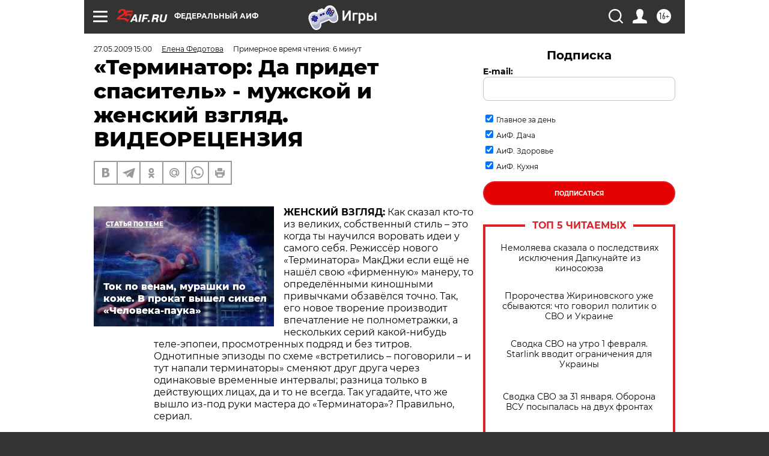

--- FILE ---
content_type: text/html; charset=UTF-8
request_url: https://aif.ru/culture/11452
body_size: 43226
content:
<!DOCTYPE html>
<!--[if IE 8]><html class="ie8"> <![endif]-->
<!--[if gt IE 8]><!--><html lang="ru"> <!--<![endif]-->
<head>
    <!-- created_at 01-02-2026 16:32:27 -->
    <script>
        window.isIndexPage = 0;
        window.isMobileBrowser = 0;
        window.disableSidebarCut = 1;
        window.bannerDebugMode = 0;
    </script>

                
                                    <meta http-equiv="Content-Type" content="text/html; charset=utf-8" >
<meta name="format-detection" content="telephone=no" >
<meta name="viewport" content="width=device-width, user-scalable=no, initial-scale=1.0, maximum-scale=1.0, minimum-scale=1.0" >
<meta http-equiv="X-UA-Compatible" content="IE=edge,chrome=1" >
<meta name="HandheldFriendly" content="true" >
<meta name="format-detection" content="telephone=no" >
<meta name="theme-color" content="#ffffff" >
<meta name="description" content="Мы посмотрели один из самых ожидаемых блокбастеров года и оценили сразу с двух точек зрения. А теперь мы выносим ему" >
<meta name="keywords" content="рецензии" >
<meta name="article:published_time" content="2009-05-27T11:00:45+0400" >
<meta property="og:title" content="«Терминатор: Да придет спаситель» - мужской и женский взгляд. ВИДЕОРЕЦЕНЗИЯ" >
<meta property="og:description" content="Мы посмотрели один из самых ожидаемых блокбастеров года и оценили сразу с двух точек зрения. А теперь мы выносим ему" >
<meta property="og:type" content="article" >
<meta property="og:image" content="https://aif.ru/img/regions_og_image/0.jpg" >
<meta property="og:url" content="https://aif.ru/culture/11452" >
<meta property="og:site_name" content="AiF" >
<meta property="twitter:card" content="summary_large_image" >
<meta property="twitter:site" content="@aifonline" >
<meta property="twitter:title" content="«Терминатор: Да придет спаситель» - мужской и женский взгляд. ВИДЕОРЕЦЕНЗИЯ" >
<meta property="twitter:description" content="Мы посмотрели один из самых ожидаемых блокбастеров года и оценили сразу с двух точек зрения. А теперь мы выносим ему" >
<meta property="twitter:creator" content="@aifonline" >
<meta property="twitter:domain" content="https://aif.ru/culture/11452" >
<meta name="author" content="Елена Федотова" >
<meta name="facebook-domain-verification" content="jiqbwww7rrqnwzjkizob7wrpmgmwq3" >
        <title>«Терминатор: Да придет спаситель» - мужской и женский взгляд. ВИДЕОРЕЦЕНЗИЯ | Аргументы и Факты</title>    <link rel="shortcut icon" type="image/x-icon" href="/favicon.ico" />
    <link rel="icon" type="image/svg+xml" href="/favicon.svg">
    
    <link rel="preload" href="/redesign2018/fonts/montserrat-v15-latin-ext_latin_cyrillic-ext_cyrillic-regular.woff2" as="font" type="font/woff2" crossorigin>
    <link rel="preload" href="/redesign2018/fonts/montserrat-v15-latin-ext_latin_cyrillic-ext_cyrillic-italic.woff2" as="font" type="font/woff2" crossorigin>
    <link rel="preload" href="/redesign2018/fonts/montserrat-v15-latin-ext_latin_cyrillic-ext_cyrillic-700.woff2" as="font" type="font/woff2" crossorigin>
    <link rel="preload" href="/redesign2018/fonts/montserrat-v15-latin-ext_latin_cyrillic-ext_cyrillic-700italic.woff2" as="font" type="font/woff2" crossorigin>
    <link rel="preload" href="/redesign2018/fonts/montserrat-v15-latin-ext_latin_cyrillic-ext_cyrillic-800.woff2" as="font" type="font/woff2" crossorigin>
    <link href="https://aif.ru/amp/culture/11452" rel="amphtml" >
<link href="https://aif.ru/culture/11452" rel="canonical" >
<link href="https://aif.ru/redesign2018/css/style.css?cba" media="all" rel="stylesheet" type="text/css" >
<link href="https://aif.ru/img/icon/apple_touch_icon_57x57.png?cba" rel="apple-touch-icon" sizes="57x57" >
<link href="https://aif.ru/img/icon/apple_touch_icon_114x114.png?cba" rel="apple-touch-icon" sizes="114x114" >
<link href="https://aif.ru/img/icon/apple_touch_icon_72x72.png?cba" rel="apple-touch-icon" sizes="72x72" >
<link href="https://aif.ru/img/icon/apple_touch_icon_144x144.png?cba" rel="apple-touch-icon" sizes="144x144" >
<link href="https://aif.ru/img/icon/apple-touch-icon.png?cba" rel="apple-touch-icon" sizes="180x180" >
<link href="https://aif.ru/img/icon/favicon-32x32.png?cba" rel="icon" type="image/png" sizes="32x32" >
<link href="https://aif.ru/img/icon/favicon-16x16.png?cba" rel="icon" type="image/png" sizes="16x16" >
<link href="https://aif.ru/img/manifest.json?cba" rel="manifest" >
<link href="https://aif.ru/img/safari-pinned-tab.svg?cba" rel="mask-icon" color="#d55b5b" >
<link href="https://ads.betweendigital.com" rel="preconnect" crossorigin="" >
        <script type="text/javascript">
    //<!--
    var isRedesignPage = true;    //-->
</script>
<script type="text/javascript" src="https://aif.ru/js/output/jquery.min.js?cba"></script>
<script type="text/javascript" src="https://aif.ru/js/output/header_scripts.js?cba"></script>
<script type="text/javascript">
    //<!--
    var _sf_startpt=(new Date()).getTime()    //-->
</script>
<script type="application/ld+json">
    {"@context":"https:\/\/schema.org","@type":"BreadcrumbList","itemListElement":[{"@type":"ListItem","position":1,"name":"\u0410\u0440\u0433\u0443\u043c\u0435\u043d\u0442\u044b \u0438 \u0424\u0430\u043a\u0442\u044b","item":"https:\/\/aif.ru\/"},{"@type":"ListItem","position":2,"name":"\u041a\u0443\u043b\u044c\u0442\u0443\u0440\u0430","item":"https:\/\/aif.ru\/culture"},{"@type":"ListItem","position":3,"name":"\u00ab\u0422\u0435\u0440\u043c\u0438\u043d\u0430\u0442\u043e\u0440: \u0414\u0430 \u043f\u0440\u0438\u0434\u0435\u0442 \u0441\u043f\u0430\u0441\u0438\u0442\u0435\u043b\u044c\u00bb - \u043c\u0443\u0436\u0441\u043a\u043e\u0439 \u0438 \u0436\u0435\u043d\u0441\u043a\u0438\u0439 \u0432\u0437\u0433\u043b\u044f\u0434. \u0412\u0418\u0414\u0415\u041e\u0420\u0415\u0426\u0415\u041d\u0417\u0418\u042f","item":"https:\/\/aif.ru\/culture\/11452"}]}</script>
<script type="application/ld+json">
    {"@context":"https:\/\/schema.org","@type":"Article","mainEntityOfPage":{"@type":"WebPage","@id":"https:\/\/aif.ru\/culture\/11452"},"headline":"\u00ab\u0422\u0435\u0440\u043c\u0438\u043d\u0430\u0442\u043e\u0440: \u0414\u0430 \u043f\u0440\u0438\u0434\u0435\u0442 \u0441\u043f\u0430\u0441\u0438\u0442\u0435\u043b\u044c\u00bb - \u043c\u0443\u0436\u0441\u043a\u043e\u0439 \u0438 \u0436\u0435\u043d\u0441\u043a\u0438\u0439 \u0432\u0437\u0433\u043b\u044f\u0434. \u0412\u0418\u0414\u0415\u041e\u0420\u0415\u0426\u0415\u041d\u0417\u0418\u042f","articleBody":"\r\n\u0416\u0415\u041d\u0421\u041a\u0418\u0419 \u0412\u0417\u0413\u041b\u042f\u0414: \u041a\u0430\u043a \u0441\u043a\u0430\u0437\u0430\u043b \u043a\u0442\u043e-\u0442\u043e \u0438\u0437 \u0432\u0435\u043b\u0438\u043a\u0438\u0445, \u0441\u043e\u0431\u0441\u0442\u0432\u0435\u043d\u043d\u044b\u0439 \u0441\u0442\u0438\u043b\u044c &ndash; \u044d\u0442\u043e \u043a\u043e\u0433\u0434\u0430 \u0442\u044b \u043d\u0430\u0443\u0447\u0438\u043b\u0441\u044f \u0432\u043e\u0440\u043e\u0432\u0430\u0442\u044c \u0438\u0434\u0435\u0438 \u0443 \u0441\u0430\u043c\u043e\u0433\u043e \u0441\u0435\u0431\u044f. \u0420\u0435\u0436\u0438\u0441\u0441\u0451\u0440 \u043d\u043e\u0432\u043e\u0433\u043e &laquo;\u0422\u0435\u0440\u043c\u0438\u043d\u0430\u0442\u043e\u0440\u0430&raquo; \u041c\u0430\u043a\u0414\u0436\u0438 \u0435\u0441\u043b\u0438 \u0435\u0449\u0451 \u043d\u0435 \u043d\u0430\u0448\u0451\u043b \u0441\u0432\u043e\u044e &laquo;\u0444\u0438\u0440\u043c\u0435\u043d\u043d\u0443\u044e&raquo; \u043c\u0430\u043d\u0435\u0440\u0443, \u0442\u043e \u043e\u043f\u0440\u0435\u0434\u0435\u043b\u0451\u043d\u043d\u044b\u043c\u0438 \u043a\u0438\u043d\u043e\u0448\u043d\u044b\u043c\u0438 \u043f\u0440\u0438\u0432\u044b\u0447\u043a\u0430\u043c\u0438 \u043e\u0431\u0437\u0430\u0432\u0451\u043b\u0441\u044f \u0442\u043e\u0447\u043d\u043e. \u0422\u0430\u043a, \u0435\u0433\u043e \u043d\u043e\u0432\u043e\u0435 \u0442\u0432\u043e\u0440\u0435\u043d\u0438\u0435 \u043f\u0440\u043e\u0438\u0437\u0432\u043e\u0434\u0438\u0442 \u0432\u043f\u0435\u0447\u0430\u0442\u043b\u0435\u043d\u0438\u0435 \u043d\u0435 \u043f\u043e\u043b\u043d\u043e\u043c\u0435\u0442\u0440\u0430\u0436\u043a\u0438, \u0430 \u043d\u0435\u0441\u043a\u043e\u043b\u044c\u043a\u0438\u0445 \u0441\u0435\u0440\u0438\u0439 \u043a\u0430\u043a\u043e\u0439-\u043d\u0438\u0431\u0443\u0434\u044c \u0442\u0435\u043b\u0435-\u044d\u043f\u043e\u043f\u0435\u0438, \u043f\u0440\u043e\u0441\u043c\u043e\u0442\u0440\u0435\u043d\u043d\u044b\u0445 \u043f\u043e\u0434\u0440\u044f\u0434 \u0438 \u0431\u0435\u0437 \u0442\u0438\u0442\u0440\u043e\u0432. \u041e\u0434\u043d\u043e\u0442\u0438\u043f\u043d\u044b\u0435 \u044d\u043f\u0438\u0437\u043e\u0434\u044b \u043f\u043e \u0441\u0445\u0435\u043c\u0435 &laquo;\u0432\u0441\u0442\u0440\u0435\u0442\u0438\u043b\u0438\u0441\u044c &ndash; \u043f\u043e\u0433\u043e\u0432\u043e\u0440\u0438\u043b\u0438 &ndash; \u0438 \u0442\u0443\u0442 \u043d\u0430\u043f\u0430\u043b\u0438 \u0442\u0435\u0440\u043c\u0438\u043d\u0430\u0442\u043e\u0440\u044b&raquo; \u0441\u043c\u0435\u043d\u044f\u044e\u0442 \u0434\u0440\u0443\u0433 \u0434\u0440\u0443\u0433\u0430 \u0447\u0435\u0440\u0435\u0437 \u043e\u0434\u0438\u043d\u0430\u043a\u043e\u0432\u044b\u0435 \u0432\u0440\u0435\u043c\u0435\u043d\u043d\u044b\u0435 \u0438\u043d\u0442\u0435\u0440\u0432\u0430\u043b\u044b; \u0440\u0430\u0437\u043d\u0438\u0446\u0430 \u0442\u043e\u043b\u044c\u043a\u043e \u0432 \u0434\u0435\u0439\u0441\u0442\u0432\u0443\u044e\u0449\u0438\u0445 \u043b\u0438\u0446\u0430\u0445, \u0434\u0430 \u0438 \u0442\u043e \u043d\u0435 \u0432\u0441\u0435\u0433\u0434\u0430. \u0422\u0430\u043a \u0443\u0433\u0430\u0434\u0430\u0439\u0442\u0435, \u0447\u0442\u043e \u0436\u0435 \u0432\u044b\u0448\u043b\u043e \u0438\u0437-\u043f\u043e\u0434 \u0440\u0443\u043a\u0438 \u043c\u0430\u0441\u0442\u0435\u0440\u0430 \u0434\u043e &laquo;\u0422\u0435\u0440\u043c\u0438\u043d\u0430\u0442\u043e\u0440\u0430&raquo;? \u041f\u0440\u0430\u0432\u0438\u043b\u044c\u043d\u043e, \u0441\u0435\u0440\u0438\u0430\u043b.\r\n\r\n\u0412\u043f\u0440\u043e\u0447\u0435\u043c, \u0447\u0442\u043e \u043d\u0435\u043b\u044c\u0437\u044f \u043d\u0430\u0437\u0432\u0430\u0442\u044c \u0441\u0435\u0440\u0438\u0430\u043b\u044c\u043d\u044b\u043c, \u0442\u0430\u043a \u044d\u0442\u043e \u043a\u0430\u0447\u0435\u0441\u0442\u0432\u043e \u044d\u043a\u0448\u0435\u043d-\u0441\u0446\u0435\u043d. \u0417\u0434\u0435\u0441\u044c \u0432\u0441\u0451 \u0441\u0434\u0435\u043b\u0430\u043d\u043e \u043f\u043e-\u0432\u0437\u0440\u043e\u0441\u043b\u043e\u043c\u0443 - \u0434\u0435\u0439\u0441\u0442\u0432\u0438\u0442\u0435\u043b\u044c\u043d\u043e \u0437\u0430\u0445\u0432\u0430\u0442\u044b\u0432\u0430\u044e\u0449\u0435, \u0434\u0438\u043d\u0430\u043c\u0438\u0447\u043d\u043e, \u043d\u0430\u043f\u0440\u044f\u0436\u0451\u043d\u043d\u043e, \u0433\u0440\u043e\u043c\u043a\u043e &ndash; \u0432 \u043e\u0431\u0449\u0435\u043c \u0438\u043c\u0435\u043d\u043d\u043e \u0442\u0430\u043a, \u043a\u0430\u043a \u043d\u0430\u0434\u043e \u0434\u0435\u043b\u0430\u0442\u044c \u0434\u043b\u044f \u0448\u0438\u0440\u043e\u043a\u043e\u0433\u043e \u044d\u043a\u0440\u0430\u043d\u0430. \u0422\u0443\u0442 \u0432\u0430\u043c \u0438 \u0433\u043e\u043d\u043a\u0438, \u0438 \u0441\u0442\u0440\u0435\u043b\u044c\u0431\u0430, \u0438 \u043f\u043e\u043b\u0451\u0442\u044b \u043d\u0430 \u0438\u0441\u0442\u0440\u0435\u0431\u0438\u0442\u0435\u043b\u044f\u0445, \u0438 \u043f\u043e\u0434\u0432\u043e\u0434\u043d\u044b\u0435 \u0442\u0435\u0445\u043d\u043e\u043c\u043e\u043d\u0441\u0442\u0440\u044b, \u0438 \u0433\u0438\u0433\u0430\u043d\u0442\u0441\u043a\u0438\u0435 \u0440\u043e\u0431\u043e\u0442\u044b, \u0438 \u0434\u0430\u0436\u0435 \u0430\u0442\u043e\u043c\u043d\u044b\u0439 \u0432\u0437\u0440\u044b\u0432. \u041a\u0441\u0442\u0430\u0442\u0438, \u043e\u0442 \u044d\u0442\u043e\u0433\u043e \u0441\u0430\u043c\u043e\u0433\u043e \u0432\u0437\u0440\u044b\u0432\u0430 \u0433\u0435\u0440\u043e\u044f\u043c \u0443\u0434\u0430\u043b\u043e\u0441\u044c \u0443\u043b\u0435\u0442\u0435\u0442\u044c &ndash; \u0432\u043d\u0438\u043c\u0430\u043d\u0438\u0435! - \u043d\u0430 \u0432\u0435\u0440\u0442\u043e\u043b\u0451\u0442\u0435.\r\n\r\n\u0412\u043e\u043e\u0431\u0449\u0435, \u043f\u043e\u0434\u043e\u0431\u043d\u044b\u0445 \u043b\u044f\u043f\u043e\u0432 \u0432 \u0444\u0438\u043b\u044c\u043c\u0435 \u043f\u043e\u043b\u043d\u043e. \u0421\u044e\u0436\u0435\u0442\u043d\u0430\u044f \u043b\u0438\u043d\u0438\u044f, \u043f\u0440\u044f\u043c\u043e \u0441\u043a\u0430\u0436\u0435\u043c &ndash; \u043d\u0435 \u0441\u0430\u043c\u0430\u044f \u0441\u0438\u043b\u044c\u043d\u0430\u044f \u0441\u0442\u043e\u0440\u043e\u043d\u0430 \u0447\u0435\u0442\u0432\u0451\u0440\u0442\u043e\u0433\u043e &laquo;\u0422\u0435\u0440\u043c\u0438\u043d\u0430\u0442\u043e\u0440\u0430&raquo;. \u0412\u0437\u044f\u0442\u044c \u0445\u043e\u0442\u044f \u0431\u044b \u043e\u0442\u043d\u043e\u0448\u0435\u043d\u0438\u044f \u0433\u0435\u0440\u043e\u0435\u0432. \u0413\u043b\u0430\u0432\u043d\u044b\u043c \u043f\u0435\u0440\u0441\u043e\u043d\u0430\u0436\u0435\u043c \u0444\u0438\u043b\u044c\u043c\u0430 \u0441\u0442\u0430\u043d\u043e\u0432\u0438\u0442\u0441\u044f \u043d\u0435 \u0441\u043f\u0430\u0441\u0438\u0442\u0435\u043b\u044c \u0432\u0441\u0435\u044f \u0417\u0435\u043c\u043b\u0438 \u0414\u0436\u043e\u043d \u041a\u043e\u043d\u043d\u043e\u0440, \u0430 \u0434\u0435\u043c\u043e\u043d \u0432\u043e \u043f\u043b\u043e\u0442\u0438, \u0442\u043e \u0431\u0438\u0448\u044c \u0440\u043e\u0431\u043e\u0442 \u0432 \u0447\u0435\u043b\u043e\u0432\u0435\u0447\u044c\u0435\u043c \u043e\u0431\u043b\u0438\u0447\u044c\u0435 \u041c\u0430\u0440\u043a\u0443\u0441. \u0412\u043e\u043a\u0440\u0443\u0433 \u043d\u0435\u0433\u043e \u043a\u0440\u0443\u0442\u044f\u0442\u0441\u044f \u0432\u0441\u0435 \u0438\u043d\u0442\u0440\u0438\u0433\u0438 \u0438 \u043f\u0435\u0440\u0438\u043f\u0435\u0442\u0438\u0438 \u0432\u043e\u0439\u043d\u044b \u043c\u0430\u0448\u0438\u043d \u0438 \u043b\u044e\u0434\u0435\u0439, \u0438 \u0432\u043e\u043a\u0440\u0443\u0433 \u043d\u0435\u0433\u043e \u0436\u0435 \u0430\u0432\u0442\u043e\u0440\u044b \u0440\u0435\u0448\u0438\u043b\u0438 \u0441\u043c\u0430\u0441\u0442\u0435\u0440\u0438\u0442\u044c \u043d\u0435\u0441\u043b\u043e\u0436\u043d\u044b\u0439 \u0434\u0440\u0430\u043c\u0430\u0442\u0438\u0447\u0435\u0441\u043a\u0438\u0439 \u043a\u043e\u043d\u0444\u043b\u0438\u043a\u0442 \u0430-\u043b\u044f &laquo;\u0411\u0443\u0440\u0430\u0442\u0438\u043d\u043e&raquo; - \u043e \u0436\u0435\u043b\u0435\u0437\u043d\u043e\u043c \u043c\u0430\u043b\u044c\u0447\u0438\u043a\u0435, \u043a\u043e\u0442\u043e\u0440\u044b\u0439 \u0442\u0430\u043a \u0445\u043e\u0447\u0435\u0442 \u0431\u044b\u0442\u044c \u043d\u0430\u0441\u0442\u043e\u044f\u0449\u0438\u043c.\r\n\r\n\u041f\u0440\u043e\u0431\u043b\u0435\u043c\u0430 \u0432 \u0442\u043e\u043c, \u0447\u0442\u043e \u0441\u0442\u0440\u0430\u0441\u0442\u0438 \u044d\u0442\u043e\u0433\u043e \u0441\u0430\u043c\u043e\u0433\u043e \u0436\u0435\u043b\u0435\u0437\u043d\u043e\u0433\u043e \u043c\u0430\u043b\u044c\u0447\u0438\u043a\u0430 \u043a\u0430\u0436\u0443\u0442\u0441\u044f \u0447\u0435\u0440\u0435\u0441\u0447\u0443\u0440 \u043d\u0430\u0442\u044f\u043d\u0443\u0442\u044b\u043c\u0438: \u0445\u043e\u0442\u044f \u0431\u044b \u043f\u043e\u0442\u043e\u043c\u0443, \u0447\u0442\u043e \u043e \u043f\u0440\u0435\u0434\u044b\u0441\u0442\u043e\u0440\u0438\u0438 \u0433\u0435\u0440\u043e\u044f \u043c\u044b \u043d\u0435 \u0437\u043d\u0430\u0435\u043c \u043f\u043e\u0447\u0442\u0438 \u043d\u0438\u0447\u0435\u0433\u043e, \u0438 \u0432\u0441\u0435 \u0435\u0433\u043e \u0438\u0437\u043b\u0438\u044f\u043d\u0438\u044f \u0442\u0438\u043f\u0430 &laquo;\u0431\u044b\u0442\u044c \u0438\u043b\u0438 \u043d\u0435 \u0431\u044b\u0442\u044c \u043c\u043d\u0435 \u0445\u043e\u0440\u043e\u0448\u0438\u043c \u0447\u0435\u043b\u043e\u0432\u0435\u043a\u043e\u043c&raquo;, \u0432\u044b\u0433\u043b\u044f\u0434\u044f\u0442, \u043c\u044f\u0433\u043a\u043e \u0433\u043e\u0432\u043e\u0440\u044f, \u043d\u0435\u043c\u043e\u0442\u0438\u0432\u0438\u0440\u043e\u0432\u0430\u043d\u043d\u044b\u043c\u0438. \u0410 \u043f\u043e\u0440\u043e\u0439 \u043a\u0430\u0436\u0443\u0442\u0441\u044f \u043f\u0440\u043e\u0441\u0442\u043e \u043a\u0443\u0440\u044c\u0451\u0437\u043d\u044b\u043c\u0438. \u0410\u043f\u043e\u0433\u0435\u044f \u0434\u0440\u0430\u043c\u0430\u0442\u0438\u0447\u0435\u0441\u043a\u0438\u0439 \u043d\u0430\u043a\u0430\u043b \u0434\u043e\u0441\u0442\u0438\u0433\u0430\u0435\u0442, \u0435\u0441\u0442\u0435\u0441\u0442\u0432\u0435\u043d\u043d\u043e, \u0432 \u0444\u0438\u043d\u0430\u043b\u0435: \u0433\u0435\u0440\u043e\u0439 \u043a\u043e\u0440\u0447\u0438\u0442 \u0442\u0440\u0430\u0433\u0438\u0447\u0435\u0441\u043a\u043e\u0435 \u043b\u0438\u0446\u043e, \u0432\u044b\u043f\u0430\u043b\u0438\u0432\u0430\u0435\u0442 \u043c\u043e\u0440\u0430\u043b\u044c \u0441\u0435\u0439 \u0431\u0430\u0441\u043d\u0438 \u0438&hellip; \u043d\u0443 \u0441\u0430\u043c\u0438 \u0443\u0432\u0438\u0434\u0438\u0442\u0435. \u041d\u0435 \u0431\u0443\u0434\u0435\u043c \u043f\u043e\u0440\u0442\u0438\u0442\u044c \u0432\u043f\u0435\u0447\u0430\u0442\u043b\u0435\u043d\u0438\u044f \u043e\u0442 \u0444\u0438\u043b\u044c\u043c\u0430, \u043e\u0441\u0442\u0430\u0432\u0438\u0432 \u0432 \u0442\u0430\u0439\u043d\u0435 \u0445\u043e\u0442\u044f \u0431\u044b \u043a\u043e\u043d\u0446\u043e\u0432\u043a\u0443. \u041f\u043e\u0442\u043e\u043c\u0443 \u043a\u0430\u043a, \u043d\u0430\u0434\u043e \u043f\u0440\u0438\u0437\u043d\u0430\u0442\u044c\u0441\u044f, \u0441\u043e\u0437\u0434\u0430\u0442\u0435\u043b\u0438 &laquo;\u0422\u0435\u0440\u043c\u0438\u043d\u0430\u0442\u043e\u0440\u0430&raquo; \u044f\u0432\u043d\u043e \u0443\u0432\u043b\u0435\u043a\u043b\u0438\u0441\u044c \u043c\u0430\u0440\u043a\u0435\u0442\u0438\u043d\u0433\u043e\u043c \u0438 \u0441\u0434\u0430\u043b\u0438 \u043f\u043e\u0447\u0442\u0438 \u0432\u0441\u0435 \u0441\u0432\u043e\u0438 \u0432\u044b\u0438\u0433\u0440\u044b\u0448\u043d\u044b\u0435 \u043a\u0430\u0440\u0442\u044b \u0435\u0449\u0451 \u0434\u043e \u0432\u044b\u0445\u043e\u0434\u0430 \u0444\u0438\u043b\u044c\u043c\u0430 \u0432 \u043f\u0440\u043e\u043a\u0430\u0442.\r\n\r\n\u0425\u043e\u0442\u044f, \u0432 \u043e\u0431\u0449\u0435\u043c, \u0432\u0435\u0441\u044c \u043d\u0435\u043b\u0435\u043f\u044b\u0439 \u043f\u0430\u0444\u043e\u0441 \u0438 \u0432\u0441\u044e \u043f\u0440\u0435\u0434\u0441\u043a\u0430\u0437\u0443\u0435\u043c\u043e\u0441\u0442\u044c &laquo;\u0422\u0435\u0440\u043c\u0438\u043d\u0430\u0442\u043e\u0440\u0430&raquo; \u043c\u043e\u0436\u043d\u043e \u043f\u0440\u043e\u0441\u0442\u0438\u0442\u044c \u0437\u0430 \u043d\u0435\u0441\u043a\u043e\u043b\u044c\u043a\u043e \u043f\u0440\u043e\u0441\u0442\u0435\u0446\u043a\u0438\u0445, \u043d\u043e \u0443\u0436 \u0431\u043e\u043b\u044c\u043d\u043e \u0441\u0438\u043c\u043f\u0430\u0442\u0438\u0447\u043d\u044b\u0445 \u0442\u0440\u044e\u043a\u043e\u0432. \u0417\u0430 \u0442\u0435 \u0436\u0435 \u044d\u043a\u0448\u0435\u043d-\u0441\u0446\u0435\u043d\u044b, \u0437\u0430 \u043f\u043e\u0434\u043a\u0443\u043f\u0430\u044e\u0449\u0435\u0435 \u0441\u0432\u043e\u0435\u0439 \u043f\u0440\u043e\u0441\u0442\u043e\u0442\u043e\u0439 \u043b\u0438\u0446\u043e &laquo;\u0436\u0435\u043b\u0435\u0437\u043d\u043e\u0433\u043e \u043c\u0430\u043b\u044c\u0447\u0438\u043a\u0430&raquo; (\u0440\u043e\u043b\u044c \u0438\u0441\u043f\u043e\u043b\u043d\u044f\u0435\u0442 \u043d\u0435 \u0438\u0437\u0432\u0435\u0441\u0442\u043d\u044b\u0439 \u0440\u043e\u0441\u0441\u0438\u0439\u0441\u043a\u043e\u043c\u0443 \u0437\u0440\u0438\u0442\u0435\u043b\u044e \u0421\u044d\u043c \u0423\u043e\u0440\u0442\u0438\u043d\u0433\u0442\u043e\u043d), \u0437\u0430 \u0437\u0432\u0443\u043a\u043e\u0432\u043e\u0435 \u043e\u0444\u043e\u0440\u043c\u043b\u0435\u043d\u0438\u0435 \u0438 \u0437\u0430 \u0434\u0430\u043d\u044c \u0443\u0432\u0430\u0436\u0435\u043d\u0438\u044f \u043f\u0440\u0435\u0434\u044b\u0434\u0443\u0449\u0438\u043c \u0441\u0435\u0440\u0438\u044f\u043c \u043f\u0440\u0438\u043a\u043b\u044e\u0447\u0435\u043d\u0438\u0439 \u0430\u043c\u0435\u0440\u0438\u043a\u0430\u043d\u0441\u043a\u043e\u0433\u043e \u044d\u043b\u0435\u043a\u0442\u0440\u043e\u043d\u0438\u043a\u0430. \u0415\u0441\u043b\u0438 \u0432\u044b \u043d\u0435 \u043e\u0436\u0438\u0434\u0430\u0435\u0442\u0435 \u0443\u0432\u0438\u0434\u0435\u0442\u044c \u044d\u043a\u0437\u0438\u0441\u0442\u0435\u043d\u0446\u0438\u0430\u043b\u044c\u043d\u0443\u044e \u0434\u0440\u0430\u043c\u0443 \u0438 \u043d\u0435 \u0438\u0449\u0435\u0442\u0435 \u0432 \u0433\u043e\u043b\u043b\u0438\u0432\u0443\u0434\u0441\u043a\u043e\u043c \u043a\u0438\u043d\u0435\u043c\u0430\u0442\u043e\u0433\u0440\u0430\u0444\u0435 \u043e\u0442\u0432\u0435\u0442\u0430 \u043d\u0430 \u0432\u043e\u043f\u0440\u043e\u0441 \u043e \u0441\u043c\u044b\u0441\u043b\u0435 \u0436\u0438\u0437\u043d\u0438, \u0441\u043c\u0435\u043b\u043e \u0438\u0434\u0438\u0442\u0435 \u0432 \u043a\u0438\u043d\u043e \u0438 \u0441\u043c\u043e\u0442\u0440\u0438\u0442\u0435 &laquo;\u0422-4&raquo;.\r\n\r\n\u041c\u0423\u0416\u0421\u041a\u041e\u0419 \u0412\u0417\u0413\u041b\u042f\u0414: \u041d\u043e\u0432\u044b\u0439 &laquo;\u0422\u0435\u0440\u043c\u0438\u043d\u0430\u0442\u043e\u0440&raquo; - \u044d\u0442\u043e \u043e\u0442\u043b\u0438\u0447\u043d\u043e\u0435, \u043d\u043e \u043f\u0443\u0441\u0442\u043e\u0433\u043e\u043b\u043e\u0432\u043e\u0435 \u0437\u0440\u0435\u043b\u0438\u0449\u0435, \u0445\u043e\u0440\u043e\u0448\u0438\u0439 \u043b\u0435\u0442\u043d\u0438\u0439 \u0431\u043b\u043e\u043a\u0431\u0430\u0441\u0442\u0435\u0440, \u0445\u043e\u0442\u044f \u043f\u043e\u0441\u043b\u0435 \u0432\u0441\u0435\u0445 \u043e\u0436\u0438\u0434\u0430\u043d\u0438\u0439 \u044d\u0442\u043e \u0432\u0440\u044f\u0434 \u043b\u0438 \u043c\u043e\u0436\u043d\u043e \u0440\u0430\u0441\u0446\u0435\u043d\u0438\u0432\u0430\u0442\u044c \u043a\u0430\u043a \u043a\u043e\u043c\u043f\u043b\u0438\u043c\u0435\u043d\u0442. \u0412\u043f\u0440\u043e\u0447\u0435\u043c, \u0435\u0441\u043b\u0438 \u043e\u0436\u0438\u0434\u0430\u0442\u044c \u043e\u0442 &laquo;\u0414\u0430 \u043f\u0440\u0438\u0434\u0435\u0442 \u0441\u043f\u0430\u0441\u0438\u0442\u0435\u043b\u044c&raquo; \u0442\u043e\u043b\u044c\u043a\u043e \u0431\u043e\u0435\u0432\u0438\u043a\u0430 &ndash; \u0440\u0430\u0437\u043e\u0447\u0430\u0440\u043e\u0432\u044b\u0432\u0430\u0442\u044c\u0441\u044f \u043d\u0435 \u043f\u0440\u0438\u0434\u0435\u0442\u0441\u044f. \u042d\u043a\u0448\u0435\u043d\u0430 \u0437\u0434\u0435\u0441\u044c \u043c\u043d\u043e\u0433\u043e, \u043e\u043d \u0431\u0435\u0437\u043e\u0441\u0442\u0430\u043d\u043e\u0432\u043e\u0447\u043d\u044b\u0439 \u0438 \u0434\u043e\u0432\u043e\u043b\u044c\u043d\u043e \u0438\u0437\u043e\u0431\u0440\u0435\u0442\u0430\u0442\u0435\u043b\u044c\u043d\u044b\u0439: \u043d\u0430 \u0432\u043e\u0434\u0435, \u043d\u0430 \u0437\u0435\u043c\u043b\u0435, \u0432 \u0432\u043e\u0437\u0434\u0443\u0445\u0435, \u043f\u043e\u0433\u043e\u043d\u0438, \u043f\u0435\u0440\u0435\u0441\u0442\u0440\u0435\u043b\u043a\u0438, \u0440\u0443\u043a\u043e\u043f\u0430\u0448\u043d\u044b\u0435 \u0441\u0445\u0432\u0430\u0442\u043a\u0438, \u0432\u0437\u0440\u044b\u0432\u044b \u0441 \u042d\u0439\u0444\u0435\u043b\u0435\u0432\u0443 \u0431\u0430\u0448\u043d\u044e \u0438 \u0440\u043e\u0431\u043e\u0442\u044b \u0441 \u0411\u0438\u0433 \u0411\u0435\u043d.\r\n\r\n\u041a \u0441\u043f\u0435\u0446\u044d\u0444\u0444\u0435\u043a\u0442\u0430\u043c \u0442\u043e\u0436\u0435 \u043f\u0440\u0435\u0442\u0435\u043d\u0437\u0438\u0439 \u043d\u0435\u0442. \u041d\u0438\u043a\u0430\u043a\u043e\u0439 &laquo;\u043c\u0443\u043b\u044c\u0442\u044f\u0448\u043d\u043e\u0441\u0442\u0438&raquo;, \u043e\u0433\u0440\u043e\u043c\u043d\u044b\u0435 \u0440\u043e\u0431\u043e\u0442\u044b \u0438\u0437 \u043a\u0430\u0440\u0442\u0438\u043d\u043a\u0438&nbsp; \u043d\u0435 \u0432\u044b\u043f\u0430\u0434\u0430\u044e\u0442, \u043d\u0435 \u043a\u0430\u0436\u0443\u0442\u0441\u044f \u0447\u0435\u043c-\u0442\u043e \u0447\u0443\u0436\u0435\u0440\u043e\u0434\u043d\u044b\u043c \u0438 \u0438\u0437\u043b\u0438\u0448\u043d\u0435 &laquo;\u043a\u043e\u043c\u043f\u044c\u044e\u0442\u0435\u0440\u043d\u044b\u043c&raquo;. \u0412 \u043e\u0431\u0449\u0435\u043c, \u0435\u0434\u0438\u043d\u0441\u0442\u0432\u0435\u043d\u043d\u044b\u0439 \u043c\u0438\u043d\u0443\u0441 \u043f\u043e \u0447\u0430\u0441\u0442\u0438 \u0437\u0440\u0435\u043b\u0438\u0449\u043d\u043e\u0441\u0442\u0438 &ndash; \u0431\u0438\u0442\u0432 \u0444\u043e\u0440\u043c\u0430\u0442\u0430 \u0430\u0440\u043c\u0438\u044f \u043d\u0430 \u0430\u0440\u043c\u0438\u044e \u0438\u043b\u0438 \u0445\u043e\u0442\u044f \u0431\u044b \u0441\u0442\u0435\u043d\u043a\u0430 \u043d\u0430 \u0441\u0442\u0435\u043d\u043a\u0443 \u043c\u0435\u0436\u0434\u0443 \u0440\u043e\u0431\u043e\u0442\u0430\u043c\u0438 \u0438 \u043b\u044e\u0434\u044c\u043c\u0438 \u0432 \u0444\u0438\u043b\u044c\u043c\u0435 \u043d\u0435\u0442. \u0410 \u0432\u0435\u0434\u044c \u0432 \u044d\u043f\u0438\u0437\u043e\u0434\u0430\u0445 \u043f\u0435\u0440\u0432\u043e\u0433\u043e \u0438 \u0432\u0442\u043e\u0440\u043e\u0433\u043e &laquo;\u0422\u0435\u0440\u043c\u0438\u043d\u0430\u0442\u043e\u0440\u043e\u0432&raquo; \u043d\u0435\u043a\u043e\u0442\u043e\u0440\u044b\u0435 \u0441\u0446\u0435\u043d\u044b \u043d\u0430 \u044d\u0442\u043e \u043d\u0430\u043c\u0435\u043a\u0430\u043b\u0438&hellip;\r\n\r\n\u041d\u043e \u043f\u0440\u043e\u0431\u043b\u0435\u043c\u0430 \u0444\u0438\u043b\u044c\u043c\u0430 \u0432 \u0442\u043e\u043c, \u0447\u0442\u043e \u043c\u0435\u0436\u0434\u0443 \u0431\u043e\u0435\u0432\u044b\u043c\u0438 \u0441\u0446\u0435\u043d\u0430\u043c\u0438 \u043e\u043d \u043d\u0438\u0447\u0435\u0433\u043e \u043d\u0435 \u043c\u043e\u0436\u0435\u0442 \u043f\u0440\u0435\u0434\u043b\u043e\u0436\u0438\u0442\u044c \u0437\u0440\u0438\u0442\u0435\u043b\u044e, \u0441\u043a\u043e\u043b\u044c \u0440\u0430\u0437\u043d\u043e\u043e\u0431\u0440\u0430\u0437\u0435\u043d \u044d\u043a\u0448\u043d, \u0441\u0442\u043e\u043b\u044c \u0436\u0435 \u043e\u0434\u043d\u043e\u0442\u0438\u043f\u043d\u044b \u0434\u0438\u0430\u043b\u043e\u0433\u0438 \u0438 \u043f\u0440\u0435\u0434\u0441\u043a\u0430\u0437\u0443\u0435\u043c \u0441\u044e\u0436\u0435\u0442. \u041d\u0443 \u0432 \u0441\u0430\u043c\u043e\u043c \u0434\u0435\u043b\u0435 &ndash; \u0432 \u0444\u0438\u043b\u044c\u043c\u0435 \u043d\u0435\u0442 \u043d\u0438 \u043e\u0434\u043d\u043e\u0433\u043e \u043d\u0435\u043e\u0436\u0438\u0434\u0430\u043d\u043d\u043e\u0433\u043e \u0441\u044e\u0436\u0435\u0442\u043d\u043e\u0433\u043e \u043f\u043e\u0432\u043e\u0440\u043e\u0442\u0430, \u043d\u0438\u043a\u0442\u043e \u0438\u0437 &laquo;\u0445\u043e\u0440\u043e\u0448\u0438\u0445&raquo; \u043d\u0435 \u043e\u043a\u0430\u0437\u044b\u0432\u0430\u0435\u0442\u0441\u044f &laquo;\u043f\u043b\u043e\u0445\u0438\u043c&raquo;, \u043d\u0438 \u043e\u0434\u0438\u043d \u043a\u043b\u044e\u0447\u0435\u0432\u043e\u0439 \u043f\u0435\u0440\u0441\u043e\u043d\u0430\u0436 \u043d\u0435 \u0433\u0438\u0431\u043d\u0435\u0442 \u0441\u0430\u043c\u044b\u043c \u043d\u0435\u043e\u0436\u0438\u0434\u0430\u043d\u043d\u044b\u043c \u043e\u0431\u0440\u0430\u0437\u043e\u043c \u0432 \u0441\u0430\u043c\u044b\u0439 \u043d\u0435\u043e\u0436\u0438\u0434\u0430\u043d\u043d\u044b\u0439 \u043c\u043e\u043c\u0435\u043d\u0442, \u0430 &laquo;\u0441\u0435\u043a\u0440\u0435\u0442&raquo; \u043d\u043e\u0432\u043e\u0433\u043e \u0442\u0435\u0440\u043c\u0438\u043d\u0430\u0442\u043e\u0440\u0430 \u041c\u0430\u0440\u043a\u0443\u0441\u0430 \u0437\u0440\u0438\u0442\u0435\u043b\u044e \u0440\u0430\u0441\u043a\u0440\u044b\u0432\u0430\u044e\u0442 \u0443\u0436\u0435 \u0432 \u0441\u0430\u043c\u043e\u043c \u043d\u0430\u0447\u0430\u043b\u0435.\r\n\r\n\u041f\u0440\u0438 \u044d\u0442\u043e\u043c \u0444\u0438\u043b\u044c\u043c \u0438\u0437\u043e\u0431\u0438\u043b\u0443\u0435\u0442 \u0442\u0430\u043a\u0438\u043c \u043a\u043e\u043b\u0438\u0447\u0435\u0441\u0442\u0432\u043e\u043c \u0443\u0441\u043b\u043e\u0432\u043d\u043e\u0441\u0442\u0435\u0439 \u0438 \u0434\u043e\u043f\u0443\u0449\u0435\u043d\u0438\u0439, \u043a\u0430\u043a\u043e\u0432\u043e\u0435 \u0434\u0430\u0436\u0435 \u0434\u043b\u044f \u0442\u0438\u043f\u043e\u0432\u043e\u0433\u043e &laquo;\u043b\u0435\u0442\u043d\u0435\u0433\u043e \u0431\u043b\u043e\u043a\u0431\u0430\u0441\u0442\u0435\u0440\u0430&raquo; \u0438\u0437\u043b\u0438\u0448\u043d\u0435. \u0412\u0435\u0441\u044c \u0444\u0438\u043b\u044c\u043c \u0433\u0435\u0440\u043e\u0438 \u0442\u0432\u0435\u0440\u0434\u044f\u0442, \u0447\u0442\u043e \u043d\u0443\u0436\u043d\u043e \u0443\u043d\u0438\u0447\u0442\u043e\u0436\u0438\u0442\u044c \u0448\u0442\u0430\u0431-\u043a\u0432\u0430\u0440\u0442\u0438\u0440\u0443 \u0421\u043a\u0430\u0439\u043d\u0435\u0442, \u043f\u0440\u043e\u0438\u0437\u0432\u043e\u0434\u044f\u0449\u0435\u0439 \u0440\u043e\u0431\u043e\u0442\u043e\u0432, \u0440\u0430\u0434\u0438 \u0447\u0435\u0433\u043e \u0421\u043e\u043f\u0440\u043e\u0442\u0438\u0432\u043b\u0435\u043d\u0438\u0435 \u0433\u043e\u0442\u043e\u0432\u0438\u0442 \u0440\u0435\u0448\u0430\u044e\u0449\u0438\u0439 \u043c\u0430\u0441\u0441\u0438\u0440\u043e\u0432\u0430\u043d\u043d\u044b\u0439 \u0443\u0434\u0430\u0440 \u043e\u0431\u044a\u0435\u0434\u0438\u043d\u0435\u043d\u043d\u044b\u043c\u0438 \u0441\u0438\u043b\u0430\u043c\u0438, \u043a\u043e\u0442\u043e\u0440\u044b\u0439 \u043f\u043e\u043b\u043e\u0436\u0438\u0442 \u043a\u043e\u043d\u0435\u0446 \u0432\u043e\u0439\u043d\u0435. \u0412\u0441\u0435, \u0421\u043a\u0430\u0439\u043d\u0435\u0442 \u0443\u043d\u0438\u0447\u0442\u043e\u0436\u0435\u043d, \u043d\u043e \u0421\u043e\u043f\u0440\u043e\u0442\u0438\u0432\u043b\u0435\u043d\u0438\u0435 \u043d\u0435 \u0441\u043f\u0435\u0448\u0438\u0442 \u0440\u0430\u0434\u043e\u0432\u0430\u0442\u044c\u0441\u044f, \u0432\u0435\u0434\u044c \u043e\u0434\u0435\u0440\u0436\u0430\u043d\u0430 \u043f\u043e\u0431\u0435\u0434\u0430 \u0442\u043e\u043b\u044c\u043a\u043e \u0432 \u043e\u0434\u043d\u043e\u043c \u0438\u0437 \u043c\u043d\u043e\u0433\u0438\u0445 \u0431\u0443\u0434\u0443\u0449\u0438\u0445 \u0441\u0440\u0430\u0436\u0435\u043d\u0438\u0439&hellip;\u0418\u043b\u0438 \u0435\u0449\u0435 &ndash; \u0421\u043a\u0430\u0439\u043d\u0435\u0442 \u0438\u0449\u0435\u0442 \u044e\u043d\u043e\u0433\u043e \u041a\u0430\u0439\u043b\u0430 \u0420\u0438\u0437\u0430, \u0447\u0442\u043e\u0431\u044b \u0443\u0431\u0438\u0442\u044c \u0435\u0433\u043e \u0438 \u0442\u0435\u043c \u0441\u0430\u043c\u044b\u043c \u0438\u0437\u043c\u0435\u043d\u0438\u0442\u044c \u043f\u0440\u043e\u0448\u043b\u043e\u0435 \u0438 \u043d\u0435 \u0434\u043e\u043f\u0443\u0441\u0442\u0438\u0442\u044c \u0440\u043e\u0436\u0434\u0435\u043d\u0438\u044f \u0414\u0436\u043e\u043d\u0430 \u041a\u043e\u043d\u043d\u043e\u0440\u0430. \u0421\u043a\u0430\u0439\u043d\u0435\u0442 \u0435\u0433\u043e, \u0440\u0430\u0437\u0443\u043c\u0435\u0435\u0442\u0441\u044f, \u043d\u0430\u0445\u043e\u0434\u0438\u0442. \u041d\u043e \u0432\u043c\u0435\u0441\u0442\u043e \u0442\u043e\u0433\u043e, \u0447\u0442\u043e \u0443\u043d\u0438\u0447\u0442\u043e\u0436\u0438\u0442\u044c \u043d\u0430 \u043c\u0435\u0441\u0442\u0435, \u0431\u0440\u043e\u0441\u0430\u0435\u0442 \u0432 \u043e\u0442\u0434\u0435\u043b\u044c\u043d\u0443\u044e \u043a\u0430\u043c\u0435\u0440\u0443 \u0438 \u0431\u043b\u0430\u0433\u043e\u043f\u043e\u043b\u0443\u0447\u043d\u043e \u043e \u043d\u0435\u043c \u0437\u0430\u0431\u044b\u0432\u0430\u0435\u0442&hellip;\r\n\r\n\u0412\u0441\u044f \u044d\u0442\u0430 \u0441\u0443\u043c\u044f\u0442\u0438\u0446\u0430 \u043f\u043e\u0434\u0430\u0435\u0442\u0441\u044f \u0441 \u043c\u0430\u043a\u0441\u0438\u043c\u0430\u043b\u044c\u043d\u043e\u0439 \u0441\u0435\u0440\u044c\u0435\u0437\u043d\u043e\u0441\u0442\u044c\u044e \u0434\u0430\u0436\u0435 \u0431\u0435\u0437 \u043d\u0430\u043c\u0435\u043a\u0430 \u043d\u0430 \u0441\u0430\u043c\u043e\u0438\u0440\u043e\u043d\u0438\u044e. \u0417\u0430\u0442\u043e \u0432 \u044d\u0442\u0443 \u043a\u043e\u043d\u0446\u0435\u043f\u0446\u0438\u044e \u043e\u0442\u043b\u0438\u0447\u043d\u043e \u0432\u043f\u0438\u0441\u044b\u0432\u0430\u0435\u0442\u0441\u044f \u043d\u0430\u0445\u043c\u0443\u0440\u0435\u043d\u043d\u043e\u0435 \u043b\u0438\u0446\u043e \u041a\u0440\u0438\u0441\u0442\u0438\u0430\u043d\u0430 \u0411\u044d\u0439\u043b\u0430, \u043a\u043e\u0442\u043e\u0440\u044b\u0439, \u043a\u0430\u0436\u0435\u0442\u0441\u044f, \u043d\u0430\u043f\u0440\u044f\u0433\u0430\u0435\u0442 \u0432\u0441\u0435 \u043b\u0438\u0446\u0435\u0432\u044b\u0435 \u043c\u044b\u0448\u0446\u044b \u0440\u0430\u0437\u043e\u043c, \u0447\u0442\u043e\u0431\u044b \u0438\u0437\u043e\u0431\u0440\u0430\u0437\u0438\u0442\u044c \u0431\u0440\u0435\u043c\u044f, \u043a\u043e\u0442\u043e\u0440\u043e\u0435 \u043b\u0435\u0436\u0438\u0442 \u043d\u0430 \u043f\u043b\u0435\u0447\u0430\u0445 \u0441\u043f\u0430\u0441\u0438\u0442\u0435\u043b\u044f \u0447\u0435\u043b\u043e\u0432\u0435\u043a\u0430. \u0412\u044b\u0445\u043e\u0434\u0438\u0442 \u043f\u043e\u0445\u043e\u0436\u0435 \u043d\u0430 \u043c\u043e\u043b\u043e\u0434\u043e\u0433\u043e \u0414\u0435 \u041d\u0438\u0440\u043e. \u041a\u0430\u043a \u0442\u0443 \u043d\u0435 \u0432\u0441\u043f\u043e\u043c\u043d\u0438\u0442\u044c \u043f\u0440\u043e\u0441\u043e\u0447\u0438\u0432\u0448\u0443\u044e\u0441\u044f \u0432 \u0421\u0435\u0442\u044c \u0430\u0443\u0434\u0438\u043e\u0437\u0430\u043f\u0438\u0441\u044c, \u043d\u0430 \u043a\u043e\u0442\u043e\u0440\u043e\u0439 \u0411\u044d\u0439\u043b \u043f\u043e\u043d\u043e\u0441\u0438\u043b \u043d\u0430 \u0447\u0435\u043c \u0441\u0432\u0435\u0442 \u0441\u0442\u043e\u0438\u0442 \u043e\u043f\u0435\u0440\u0430\u0442\u043e\u0440\u0430, \u043a\u043e\u0442\u043e\u0440\u044b\u0439 \u043e\u0441\u043c\u0435\u043b\u0438\u043b\u0441\u044f \u043f\u0440\u043e\u0432\u0435\u0440\u0438\u0442\u044c \u043e\u0441\u0432\u0435\u0449\u0435\u043d\u0438\u0435 \u0432 \u0442\u043e\u0442 \u043c\u043e\u043c\u0435\u043d\u0442, \u043a\u043e\u0433\u0434\u0430 \u0430\u043a\u0442\u0435\u0440 \u0438\u0433\u0440\u0430\u043b \u043e\u0441\u043e\u0431\u0435\u043d\u043d\u043e \u0441\u043b\u043e\u0436\u043d\u0443\u044e \u0441\u0446\u0435\u043d\u0443. \u041e\u043f\u0435\u0440\u0430\u0442\u043e\u0440, \u0434\u0435\u0441\u043a\u0430\u0442\u044c, \u043f\u043e\u043c\u0435\u0448\u0430\u043b \u043b\u0438\u0446\u0435\u0434\u0435\u044e \u0441\u043a\u043e\u043d\u0446\u0435\u043d\u0442\u0440\u0438\u0440\u043e\u0432\u0430\u0442\u044c\u0441\u044f \u0438 \u0432\u043e\u0439\u0442\u0438 \u0432 \u043e\u0431\u0440\u0430\u0437. \u041f\u043e\u043b\u043e\u0436\u0430 \u0440\u0443\u043a\u0443 \u043d\u0430 \u0441\u0435\u0440\u0434\u0446\u0435 &ndash; \u043d\u0435\u0442 \u0432 \u0444\u0438\u043b\u044c\u043c\u0435 \u0442\u0430\u043a\u0438\u0445 \u0441\u0446\u0435\u043d, \u043a\u043e\u0442\u043e\u0440\u044b\u0435 \u043f\u043e\u0442\u0440\u0435\u0431\u043e\u0432\u0430\u043b\u0438 \u043e\u0442 \u041a\u0440\u0438\u0441\u0442\u0438\u0430\u043d\u0430 \u043d\u0435\u0447\u0435\u043b\u043e\u0432\u0435\u0447\u0435\u0441\u043a\u043e\u0433\u043e \u043d\u0430\u043f\u0440\u044f\u0436\u0435\u043d\u0438\u044f.\r\n\r\n\u0412 \u043e\u0431\u0449\u0435\u043c, \u0441\u044e\u0436\u0435\u0442 \u0437\u0434\u0435\u0441\u044c &ndash; \u043a\u0430\u043a \u0432 \u043a\u0430\u043a\u043e\u0439-\u043d\u0438\u0431\u0443\u0434\u044c \u043b\u0438\u043d\u0435\u0439\u043d\u043e\u0439 \u043a\u043e\u043c\u043f\u044c\u044e\u0442\u0435\u0440\u043d\u043e\u0439 \u0438\u0433\u0440\u0435, \u0433\u0434\u0435 \u043e\u043d \u043d\u0443\u0436\u0435\u043d \u0442\u043e\u043b\u044c\u043a\u043e \u0434\u043b\u044f \u0442\u043e\u0433\u043e, \u0447\u0442\u043e\u0431\u044b \u0445\u043e\u0442\u044c \u043a\u0430\u043a-\u0442\u043e \u0441\u043e\u0447\u043b\u0435\u043d\u044f\u0442\u044c \u0443\u0440\u043e\u0432\u043d\u0438, \u0437\u0430\u043f\u043e\u043b\u043d\u0435\u043d\u043d\u044b\u0435 \u0441\u0442\u0440\u0435\u043b\u044c\u0431\u043e\u0439 \u0438 \u0432\u0437\u0440\u044b\u0432\u0430\u043c\u0438. \u0417\u0430\u0442\u043e \u0432\u0441\u0435 \u0441\u0434\u0435\u043b\u0430\u043d\u043e \u0441 \u043f\u0438\u0435\u0442\u0435\u0442\u043e\u043c \u043a \u043f\u0435\u0440\u0432\u044b\u043c \u0442\u0440\u0435\u043c &laquo;\u0422\u0435\u0440\u043c\u0438\u043d\u0430\u0442\u043e\u0440\u0430\u043c&raquo; - \u043f\u0435\u0441\u043d\u044f Guns&rsquo;n&rsquo;Roses \u0432 \u0441\u0430\u0443\u043d\u0434\u0442\u0440\u0435\u043a\u0435, \u0433\u043e\u043d\u043a\u0430 \u043d\u0430 \u0433\u0440\u0443\u0437\u043e\u0432\u0438\u043a\u0435, \u043f\u043e\u044f\u0432\u043b\u0435\u043d\u0438\u0435 &laquo;\u0447\u0443\u0447\u0435\u043b\u0430&raquo; \u0410\u0440\u043d\u043e\u043b\u044c\u0434\u0430 \u0428\u0432\u0430\u0440\u0446\u0435\u043d\u0435\u0433\u0433\u0435\u0440\u0430, \u0440\u0430\u0441\u043f\u043b\u0430\u0432\u043b\u0435\u043d\u043d\u044b\u0439 \u043c\u0435\u0442\u0430\u043b, \u0431\u0435\u0437\u043d\u043e\u0433\u0438\u0439 \u0442\u0435\u0440\u043c\u0438\u043d\u0430\u0442\u043e\u0440&hellip;\r\n\r\n\u0412 \u043e\u0431\u0449\u0435\u043c, \u0432 \u043f\u043b\u044e\u0441\u0435 &ndash; \u043e\u0442\u043b\u0438\u0447\u043d\u044b\u0439 \u044d\u043a\u0448\u0438 \u0438 \u0443\u0432\u0430\u0436\u0435\u043d\u0438\u0435 \u043a \u0442\u0440\u0430\u0434\u0438\u0446\u0438\u044f\u043c \u0441\u0435\u0440\u0438\u0438, \u0432 \u043c\u0438\u043d\u0443\u0441\u0435 &ndash; \u043d\u0435\u0432\u043d\u044f\u0442\u043d\u044b\u0439, \u043c\u044f\u0433\u043a\u043e \u0433\u043e\u0432\u043e\u0440\u044f, \u0441\u044e\u0436\u0435\u0442, \u043e\u0442\u0441\u0443\u0442\u0441\u0442\u0432\u0438\u0435 \u0447\u0443\u0432\u0441\u0442\u0432\u0430 \u044e\u043c\u043e\u0440\u0430 \u0438 \u043d\u0435\u043f\u0440\u043e\u0440\u0430\u0431\u043e\u0442\u0430\u043d\u043d\u044b\u0435 \u043f\u0435\u0440\u0441\u043e\u043d\u0430\u0436\u0438&hellip;\r\n\r\n\u0421\u043c\u043e\u0442\u0440\u0438\u0442\u0435 \u0442\u0430\u043a\u0436\u0435:\r\n\r\n    \u041a\u0440\u043e\u0442\u043e\u0432\u0430\u044f \u043d\u043e\u0440\u0430 \u0413\u043e\u043b\u043b\u0438\u0432\u0443\u0434\u0430. \u0412\u00a0\u043f\u0440\u043e\u043a\u0430\u0442 \u0432\u044b\u0445\u043e\u0434\u0438\u0442 \u0444\u0438\u043b\u044c\u043c \u00ab\u0418\u043d\u0442\u0435\u0440\u0441\u0442\u0435\u043b\u043b\u0430\u0440\u00bb&nbsp;&rarr;\r\n    \u00ab\u0417\u0432\u0435\u0437\u0434\u043d\u044b\u0439 \u043f\u0443\u0442\u044c\u00bb: \u0447\u0443\u0432\u0441\u0442\u0432\u0435\u043d\u043d\u044b\u0439 \u043a\u043e\u0441\u043c\u043e\u0441 \u0438 \u0441\u043f\u0435\u0446\u044d\u0444\u0444\u0435\u043a\u0442\u044b \u0441 \u0443\u043c\u043e\u043c&nbsp;&rarr;\r\n    \u00ab\u0425\u0435\u043b\u043b\u0431\u043e\u0439-2\u00bb: \u0441 \u043a\u0430\u0436\u0434\u044b\u043c \u0440\u0430\u0437\u043e\u043c \u0432\u0441\u0451 \u043b\u0443\u0447\u0448\u0435&nbsp;&rarr;\r\n ...","author":[{"type":"Person","name":"\u0415\u043b\u0435\u043d\u0430 \u0424\u0435\u0434\u043e\u0442\u043e\u0432\u0430","url":"https:\/\/aif.ru\/opinion\/author\/1276486"}],"keywords":["\u041a\u0443\u043b\u044c\u0442\u0443\u0440\u0430"],"datePublished":"2009-05-27T15:00:45+04:00","dateModified":"2021-03-10T09:47:32+03:00","interactionStatistic":[{"@type":"InteractionCounter","interactionType":"http:\/\/schema.org\/CommentAction","userInteractionCount":0}]}</script>
<script type="text/javascript">
    //<!--
    $(document).ready(function(){
            setTimeout(function(){
                $("input[data-disabled=btn-disabled-html]").removeAttr("disabled");
            }, 1000);
        });    //-->
</script>
<script type="text/javascript" src="https://yastatic.net/s3/passport-sdk/autofill/v1/sdk-suggest-with-polyfills-latest.js?cba"></script>
<script type="text/javascript">
    //<!--
    window.YandexAuthParams = {"oauthQueryParams":{"client_id":"b104434ccf5a4638bdfe8a9101264f3c","response_type":"code","redirect_uri":"https:\/\/aif.ru\/oauth\/yandex\/callback"},"tokenPageOrigin":"https:\/\/aif.ru"};    //-->
</script>
<script type="text/javascript">
    //<!--
    function AdFox_getWindowSize() {
    var winWidth,winHeight;
	if( typeof( window.innerWidth ) == 'number' ) {
		//Non-IE
		winWidth = window.innerWidth;
		winHeight = window.innerHeight;
	} else if( document.documentElement && ( document.documentElement.clientWidth || document.documentElement.clientHeight ) ) {
		//IE 6+ in 'standards compliant mode'
		winWidth = document.documentElement.clientWidth;
		winHeight = document.documentElement.clientHeight;
	} else if( document.body && ( document.body.clientWidth || document.body.clientHeight ) ) {
		//IE 4 compatible
		winWidth = document.body.clientWidth;
		winHeight = document.body.clientHeight;
	}
	return {"width":winWidth, "height":winHeight};
}//END function AdFox_getWindowSize

function AdFox_getElementPosition(elemId){
    var elem;
    
    if (document.getElementById) {
		elem = document.getElementById(elemId);
	}
	else if (document.layers) {
		elem = document.elemId;
	}
	else if (document.all) {
		elem = document.all.elemId;
	}
    var w = elem.offsetWidth;
    var h = elem.offsetHeight;	
    var l = 0;
    var t = 0;
	
    while (elem)
    {
        l += elem.offsetLeft;
        t += elem.offsetTop;
        elem = elem.offsetParent;
    }

    return {"left":l, "top":t, "width":w, "height":h};
} //END function AdFox_getElementPosition

function AdFox_getBodyScrollTop(){
	return self.pageYOffset || (document.documentElement && document.documentElement.scrollTop) || (document.body && document.body.scrollTop);
} //END function AdFox_getBodyScrollTop

function AdFox_getBodyScrollLeft(){
	return self.pageXOffset || (document.documentElement && document.documentElement.scrollLeft) || (document.body && document.body.scrollLeft);
}//END function AdFox_getBodyScrollLeft

function AdFox_Scroll(elemId,elemSrc){
   var winPos = AdFox_getWindowSize();
   var winWidth = winPos.width;
   var winHeight = winPos.height;
   var scrollY = AdFox_getBodyScrollTop();
   var scrollX =  AdFox_getBodyScrollLeft();
   var divId = 'AdFox_banner_'+elemId;
   var ltwhPos = AdFox_getElementPosition(divId);
   var lPos = ltwhPos.left;
   var tPos = ltwhPos.top;

   if(scrollY+winHeight+5 >= tPos && scrollX+winWidth+5 >= lPos){
      AdFox_getCodeScript(1,elemId,elemSrc);
	  }else{
	     setTimeout('AdFox_Scroll('+elemId+',"'+elemSrc+'");',100);
	  }
}//End function AdFox_Scroll    //-->
</script>
<script type="text/javascript">
    //<!--
    function AdFox_SetLayerVis(spritename,state){
   document.getElementById(spritename).style.visibility=state;
}

function AdFox_Open(AF_id){
   AdFox_SetLayerVis('AdFox_DivBaseFlash_'+AF_id, "hidden");
   AdFox_SetLayerVis('AdFox_DivOverFlash_'+AF_id, "visible");
}

function AdFox_Close(AF_id){
   AdFox_SetLayerVis('AdFox_DivOverFlash_'+AF_id, "hidden");
   AdFox_SetLayerVis('AdFox_DivBaseFlash_'+AF_id, "visible");
}

function AdFox_getCodeScript(AF_n,AF_id,AF_src){
   var AF_doc;
   if(AF_n<10){
      try{
	     if(document.all && !window.opera){
		    AF_doc = window.frames['AdFox_iframe_'+AF_id].document;
			}else if(document.getElementById){
			         AF_doc = document.getElementById('AdFox_iframe_'+AF_id).contentDocument;
					 }
		 }catch(e){}
    if(AF_doc){
	   AF_doc.write('<scr'+'ipt type="text/javascript" src="'+AF_src+'"><\/scr'+'ipt>');
	   }else{
	      setTimeout('AdFox_getCodeScript('+(++AF_n)+','+AF_id+',"'+AF_src+'");', 100);
		  }
		  }
}

function adfoxSdvigContent(banID, flashWidth, flashHeight){
	var obj = document.getElementById('adfoxBanner'+banID).style;
	if (flashWidth == '100%') obj.width = flashWidth;
	    else obj.width = flashWidth + "px";
	if (flashHeight == '100%') obj.height = flashHeight;
	    else obj.height = flashHeight + "px";
}

function adfoxVisibilityFlash(banName, flashWidth, flashHeight){
    	var obj = document.getElementById(banName).style;
	if (flashWidth == '100%') obj.width = flashWidth;
	    else obj.width = flashWidth + "px";
	if (flashHeight == '100%') obj.height = flashHeight;
	    else obj.height = flashHeight + "px";
}

function adfoxStart(banID, FirShowFlNum, constVisFlashFir, sdvigContent, flash1Width, flash1Height, flash2Width, flash2Height){
	if (FirShowFlNum == 1) adfoxVisibilityFlash('adfoxFlash1'+banID, flash1Width, flash1Height);
	    else if (FirShowFlNum == 2) {
		    adfoxVisibilityFlash('adfoxFlash2'+banID, flash2Width, flash2Height);
	        if (constVisFlashFir == 'yes') adfoxVisibilityFlash('adfoxFlash1'+banID, flash1Width, flash1Height);
		    if (sdvigContent == 'yes') adfoxSdvigContent(banID, flash2Width, flash2Height);
		        else adfoxSdvigContent(banID, flash1Width, flash1Height);
	}
}

function adfoxOpen(banID, constVisFlashFir, sdvigContent, flash2Width, flash2Height){
	var aEventOpenClose = new Image();
	var obj = document.getElementById("aEventOpen"+banID);
	if (obj) aEventOpenClose.src =  obj.title+'&rand='+Math.random()*1000000+'&prb='+Math.random()*1000000;
	adfoxVisibilityFlash('adfoxFlash2'+banID, flash2Width, flash2Height);
	if (constVisFlashFir != 'yes') adfoxVisibilityFlash('adfoxFlash1'+banID, 1, 1);
	if (sdvigContent == 'yes') adfoxSdvigContent(banID, flash2Width, flash2Height);
}


function adfoxClose(banID, constVisFlashFir, sdvigContent, flash1Width, flash1Height){
	var aEventOpenClose = new Image();
	var obj = document.getElementById("aEventClose"+banID);
	if (obj) aEventOpenClose.src =  obj.title+'&rand='+Math.random()*1000000+'&prb='+Math.random()*1000000;
	adfoxVisibilityFlash('adfoxFlash2'+banID, 1, 1);
	if (constVisFlashFir != 'yes') adfoxVisibilityFlash('adfoxFlash1'+banID, flash1Width, flash1Height);
	if (sdvigContent == 'yes') adfoxSdvigContent(banID, flash1Width, flash1Height);
}    //-->
</script>
<script type="text/javascript" async="true" src="https://yandex.ru/ads/system/header-bidding.js?cba"></script>
<script type="text/javascript" src="https://ad.mail.ru/static/sync-loader.js?cba"></script>
<script type="text/javascript" async="true" src="https://cdn.skcrtxr.com/roxot-wrapper/js/roxot-manager.js?pid=42c21743-edce-4460-a03e-02dbaef8f162"></script>
<script type="text/javascript" src="https://cdn-rtb.sape.ru/js/uids.js?cba"></script>
<script type="text/javascript">
    //<!--
        var adfoxBiddersMap = {
    "betweenDigital": "816043",
 "mediasniper": "2218745",
    "myTarget": "810102",
 "buzzoola": "1096246",
 "adfox_roden-media": "3373170",
    "videonow": "2966090", 
 "adfox_adsmart": "1463295",
  "Gnezdo": "3123512",
    "roxot": "3196121",
 "astralab": "2486209",
  "getintent": "3186204",
 "sape": "2758269",
 "adwile": "2733112",
 "hybrid": "2809332"
};
var syncid = window.rb_sync.id;
	  var biddersCpmAdjustmentMap = {
      'adfox_adsmart': 0.6,
	  'Gnezdo': 0.8,
	  'adwile': 0.8
  };

if (window.innerWidth >= 1024) {
var adUnits = [{
        "code": "adfox_153825256063495017",
  "sizes": [[300, 600], [240,400]],
        "bids": [{
                "bidder": "betweenDigital",
                "params": {
                    "placementId": "3235886"
                }
            },{
                "bidder": "myTarget",
                "params": {
                    "placementId": "555209",
"sendTargetRef": "true",
"additional": {
"fpid": syncid
}			
                }
            },{
                "bidder": "hybrid",
                "params": {
                    "placementId": "6582bbf77bc72f59c8b22f65"
                }
            },{
                "bidder": "buzzoola",
                "params": {
                    "placementId": "1252803"
                }
            },{
                "bidder": "videonow",
                "params": {
                    "placementId": "8503533"
                }
            },{
                    "bidder": "adfox_adsmart",
                    "params": {
						p1: 'cqguf',
						p2: 'hhro'
					}
            },{
                    "bidder": "roxot",
                    "params": {
						placementId: '2027d57b-1cff-4693-9a3c-7fe57b3bcd1f',
						sendTargetRef: true
					}
            },{
                    "bidder": "mediasniper",
                    "params": {
						"placementId": "4417"
					}
            },{
                    "bidder": "Gnezdo",
                    "params": {
						"placementId": "354318"
					}
            },{
                    "bidder": "getintent",
                    "params": {
						"placementId": "215_V_aif.ru_D_Top_300x600"
					}
            },{
                    "bidder": "adfox_roden-media",
                    "params": {
						p1: "dilmj",
						p2: "emwl"
					}
            },{
                    "bidder": "astralab",
                    "params": {
						"placementId": "642ad3a28528b410c4990932"
					}
            }
        ]
    },{
        "code": "adfox_150719646019463024",
		"sizes": [[640,480], [640,360]],
        "bids": [{
                "bidder": "adfox_adsmart",
                    "params": {
						p1: 'cmqsb',
						p2: 'ul'
					}
            },{
                "bidder": "sape",
                "params": {
                    "placementId": "872427",
					additional: {
                       sapeFpUids: window.sapeRrbFpUids || []
                   }				
                }
            },{
                "bidder": "roxot",
                "params": {
                    placementId: '2b61dd56-9c9f-4c45-a5f5-98dd5234b8a1',
					sendTargetRef: true
                }
            },{
                "bidder": "getintent",
                "params": {
                    "placementId": "215_V_aif.ru_D_AfterArticle_640х480"
                }
            }
        ]
    },{
        "code": "adfox_149010055036832877",
		"sizes": [[970,250]],
		"bids": [{
                    "bidder": "adfox_roden-media",
                    "params": {
						p1: 'dilmi',
						p2: 'hfln'
					}
            },{
                    "bidder": "buzzoola",
                    "params": {
						"placementId": "1252804"
					}
            },{
                    "bidder": "getintent",
                    "params": {
						"placementId": "215_V_aif.ru_D_Billboard_970x250"
					}
            },{
                "bidder": "astralab",
                "params": {
                    "placementId": "67bf071f4e6965fa7b30fea3"
                }
            },{
                    "bidder": "hybrid",
                    "params": {
						"placementId": "6582bbf77bc72f59c8b22f66"
					}
            },{
                    "bidder": "myTarget",
                    "params": {
						"placementId": "1462991",
"sendTargetRef": "true",
"additional": {
"fpid": syncid
}			
					}
            }			           
        ]        
    },{
        "code": "adfox_149874332414246474",
		"sizes": [[640,360], [300,250], [640,480]],
		"codeType": "combo",
		"bids": [{
                "bidder": "mediasniper",
                "params": {
                    "placementId": "4419"
                }
            },{
                "bidder": "buzzoola",
                "params": {
                    "placementId": "1220692"
                }
            },{
                "bidder": "astralab",
                "params": {
                    "placementId": "66fd25eab13381b469ae4b39"
                }
            },
			{
                    "bidder": "betweenDigital",
                    "params": {
						"placementId": "4502825"
					}
            }
			           
        ]        
    },{
        "code": "adfox_149848658878716687",
		"sizes": [[300,600], [240,400]],
        "bids": [{
                "bidder": "betweenDigital",
                "params": {
                    "placementId": "3377360"
                }
            },{
                "bidder": "roxot",
                "params": {
                    placementId: 'fdaba944-bdaa-4c63-9dd3-af12fc6afbf8',
					sendTargetRef: true
                }
            },{
                "bidder": "sape",
                "params": {
                    "placementId": "872425",
					additional: {
                       sapeFpUids: window.sapeRrbFpUids || []
                   }
                }
            },{
                "bidder": "adwile",
                "params": {
                    "placementId": "27990"
                }
            }
        ]        
    }
],
	syncPixels = [{
    bidder: 'hybrid',
    pixels: [
    "https://www.tns-counter.ru/V13a****idsh_ad/ru/CP1251/tmsec=idsh_dis/",
    "https://www.tns-counter.ru/V13a****idsh_vid/ru/CP1251/tmsec=idsh_aifru-hbrdis/",
    "https://mc.yandex.ru/watch/66716692?page-url=aifru%3Futm_source=dis_hybrid_default%26utm_medium=%26utm_campaign=%26utm_content=%26utm_term=&page-ref="+window.location.href
]
  }
  ];
} else if (window.innerWidth < 1024) {
var adUnits = [{
        "code": "adfox_14987283079885683",
		"sizes": [[300,250], [300,240]],
        "bids": [{
                "bidder": "betweenDigital",
                "params": {
                    "placementId": "2492448"
                }
            },{
                "bidder": "myTarget",
                "params": {
                    "placementId": "226830",
"sendTargetRef": "true",
"additional": {
"fpid": syncid
}			
                }
            },{
                "bidder": "hybrid",
                "params": {
                    "placementId": "6582bbf77bc72f59c8b22f64"
                }
            },{
                "bidder": "mediasniper",
                "params": {
                    "placementId": "4418"
                }
            },{
                "bidder": "buzzoola",
                "params": {
                    "placementId": "563787"
                }
            },{
                "bidder": "roxot",
                "params": {
                    placementId: '20bce8ad-3a5e-435a-964f-47be17e201cf',
					sendTargetRef: true
                }
            },{
                "bidder": "videonow",
                "params": {
                    "placementId": "2577490"
                }
            },{
                "bidder": "adfox_adsmart",
                    "params": {
						p1: 'cqmbg',
						p2: 'ul'
					}
            },{
                    "bidder": "Gnezdo",
                    "params": {
						"placementId": "354316"
					}
            },{
                    "bidder": "getintent",
                    "params": {
						"placementId": "215_V_aif.ru_M_Top_300x250"
					}
            },{
                    "bidder": "adfox_roden-media",
                    "params": {
						p1: "dilmx",
						p2: "hbts"
					}
            },{
                "bidder": "astralab",
                "params": {
                    "placementId": "642ad47d8528b410c4990933"
                }
            }			
        ]        
    },{
        "code": "adfox_153545578261291257",
		"bids": [{
                    "bidder": "sape",
                    "params": {
						"placementId": "872426",
					additional: {
                       sapeFpUids: window.sapeRrbFpUids || []
                   }
					}
            },{
                    "bidder": "roxot",
                    "params": {
						placementId: 'eb2ebb9c-1e7e-4c80-bef7-1e93debf197c',
						sendTargetRef: true
					}
            }
			           
        ]        
    },{
        "code": "adfox_165346609120174064",
		"sizes": [[320,100]],
		"bids": [            
            		{
                    "bidder": "buzzoola",
                    "params": {
						"placementId": "1252806"
					}
            },{
                    "bidder": "getintent",
                    "params": {
						"placementId": "215_V_aif.ru_M_FloorAd_320x100"
					}
            }
			           
        ]        
    },{
        "code": "adfox_155956315896226671",
		"bids": [            
            		{
                    "bidder": "buzzoola",
                    "params": {
						"placementId": "1252805"
					}
            },{
                    "bidder": "sape",
                    "params": {
						"placementId": "887956",
					additional: {
                       sapeFpUids: window.sapeRrbFpUids || []
                   }
					}
            },{
                    "bidder": "myTarget",
                    "params": {
						"placementId": "821424",
"sendTargetRef": "true",
"additional": {
"fpid": syncid
}			
					}
            }
			           
        ]        
    },{
        "code": "adfox_149874332414246474",
		"sizes": [[640,360], [300,250], [640,480]],
		"codeType": "combo",
		"bids": [{
                "bidder": "adfox_roden-media",
                "params": {
					p1: 'dilmk',
					p2: 'hfiu'
				}
            },{
                "bidder": "mediasniper",
                "params": {
                    "placementId": "4419"
                }
            },{
                "bidder": "roxot",
                "params": {
                    placementId: 'ba25b33d-cd61-4c90-8035-ea7d66f011c6',
					sendTargetRef: true
                }
            },{
                "bidder": "adwile",
                "params": {
                    "placementId": "27991"
                }
            },{
                    "bidder": "Gnezdo",
                    "params": {
						"placementId": "354317"
					}
            },{
                    "bidder": "getintent",
                    "params": {
						"placementId": "215_V_aif.ru_M_Comboblock_300x250"
					}
            },{
                    "bidder": "astralab",
                    "params": {
						"placementId": "66fd260fb13381b469ae4b3f"
					}
            },{
                    "bidder": "betweenDigital",
                    "params": {
						"placementId": "4502825"
					}
            }
			]        
    }
],
	syncPixels = [
  {
    bidder: 'hybrid',
    pixels: [
    "https://www.tns-counter.ru/V13a****idsh_ad/ru/CP1251/tmsec=idsh_mob/",
    "https://www.tns-counter.ru/V13a****idsh_vid/ru/CP1251/tmsec=idsh_aifru-hbrmob/",
    "https://mc.yandex.ru/watch/66716692?page-url=aifru%3Futm_source=mob_hybrid_default%26utm_medium=%26utm_campaign=%26utm_content=%26utm_term=&page-ref="+window.location.href
]
  }
  ];
}
var userTimeout = 1500;
window.YaHeaderBiddingSettings = {
    biddersMap: adfoxBiddersMap,
	biddersCpmAdjustmentMap: biddersCpmAdjustmentMap,
    adUnits: adUnits,
    timeout: userTimeout,
    syncPixels: syncPixels	
};    //-->
</script>
<script type="text/javascript">
    //<!--
    window.yaContextCb = window.yaContextCb || []    //-->
</script>
<script type="text/javascript" async="true" src="https://yandex.ru/ads/system/context.js?cba"></script>
<script type="text/javascript">
    //<!--
    window.EventObserver = {
    observers: {},

    subscribe: function (name, fn) {
        if (!this.observers.hasOwnProperty(name)) {
            this.observers[name] = [];
        }
        this.observers[name].push(fn)
    },
    
    unsubscribe: function (name, fn) {
        if (!this.observers.hasOwnProperty(name)) {
            return;
        }
        this.observers[name] = this.observers[name].filter(function (subscriber) {
            return subscriber !== fn
        })
    },
    
    broadcast: function (name, data) {
        if (!this.observers.hasOwnProperty(name)) {
            return;
        }
        this.observers[name].forEach(function (subscriber) {
            return subscriber(data)
        })
    }
};    //-->
</script>
<script type="text/javascript">
    //<!--
    
		if (window.is_mobile_browser) {
			document.write('\x3Cscript src="//cdnjs.cloudflare.com/ajax/libs/probtn/1.0.1/includepb.min.js">\x3C/script>');
		}
	    //-->
</script>    
    <script>
  var adcm_config ={
    id:1064,
    platformId: 64,
    init: function () {
      window.adcm.call();
    }
  };
</script>
<script src="https://tag.digitaltarget.ru/adcm.js" async></script>    <script async src="https://www.googletagservices.com/tag/js/gpt.js"></script>
<script async src="https://cdn-b.notsy.io/aif/ym.js"></script>
<script>
window.notsyCmd = window.notsyCmd || [];
window.notsyCmd.push(function() {
window.notsyInit(

{ "pageVersionAutodetect": true }
);
});
</script><meta name="yandex-verification" content="8955d390668df851" /><meta name="pmail-verification" content="3ceefc399ea825d3fbd26afe47883715">    <link rel="stylesheet" type="text/css" media="print" href="https://aif.ru/redesign2018/css/print.css?cba" />
    <base href=""/>
</head><body class="region__0 ">
<div class="overlay"></div>
<!-- Rating@Mail.ru counter -->
<script type="text/javascript">
var _tmr = window._tmr || (window._tmr = []);
_tmr.push({id: "59428", type: "pageView", start: (new Date()).getTime()});
(function (d, w, id) {
  if (d.getElementById(id)) return;
  var ts = d.createElement("script"); ts.type = "text/javascript"; ts.async = true; ts.id = id;
  ts.src = "https://top-fwz1.mail.ru/js/code.js";
  var f = function () {var s = d.getElementsByTagName("script")[0]; s.parentNode.insertBefore(ts, s);};
  if (w.opera == "[object Opera]") { d.addEventListener("DOMContentLoaded", f, false); } else { f(); }
})(document, window, "topmailru-code");
</script><noscript><div>
<img src="https://top-fwz1.mail.ru/counter?id=59428;js=na" style="border:0;position:absolute;left:-9999px;" alt="Top.Mail.Ru" />
</div></noscript>
<!-- //Rating@Mail.ru counter -->



<div class="container white_bg" id="container">
    
        <noindex><div class="adv_content bp__body_first adwrapper"><div class="banner_params hide" data-params="{&quot;id&quot;:5465,&quot;num&quot;:1,&quot;place&quot;:&quot;body_first&quot;}"></div>
<!--AdFox START-->
<!--aif_direct-->
<!--Площадка: AIF_fullscreen/catfish / * / *-->
<!--Тип баннера: CatFish-->
<!--Расположение: <верх страницы>-->
<div id="adfox_155956532411722131"></div>
<script>
window.yaContextCb.push(()=>{
    Ya.adfoxCode.create({
      ownerId: 249933,
        containerId: 'adfox_155956532411722131',
type: 'fullscreen',
platform: 'desktop',
        params: {
            pp: 'g',
            ps: 'didj',
            p2: 'gkue',
            puid1: ''
        }
    });
});
</script></div></noindex>
        
        <!--баннер над шапкой--->
                <div class="banner_box">
            <div class="main_banner">
                <noindex><div class="adv_content bp__header no_portr cont_center adwrapper no_mob"><div class="banner_params hide" data-params="{&quot;id&quot;:1500,&quot;num&quot;:1,&quot;place&quot;:&quot;header&quot;}"></div>
<center data-slot="1500">

<!--AdFox START-->
<!--aif_direct-->
<!--Площадка: AIF.ru / * / *-->
<!--Тип баннера: Background-->
<!--Расположение: <верх страницы>-->
<div id="adfox_149010055036832877"></div>
<script>
window.yaContextCb.push(()=>{
    Ya.adfoxCode.create({
      ownerId: 249933,
        containerId: 'adfox_149010055036832877',
        params: {
            pp: 'g',
            ps: 'chxs',
            p2: 'fmis'
          
        }
    });
});
</script>

<script>
$(document).ready(function() {
$('#container').addClass('total_branb_no_top');
 });
</script>
<style>
body > a[style] {position:fixed !important;}
</style> 
  


</center></div></noindex>            </div>
        </div>
                <!--//баннер  над шапкой--->

    <script>
	currentUser = new User();
</script>

<header class="header">
    <div class="count_box_nodisplay">
    <div class="couter_block"><!--LiveInternet counter-->
<script type="text/javascript"><!--
document.write("<img src='https://counter.yadro.ru//hit;AIF?r"+escape(document.referrer)+((typeof(screen)=="undefined")?"":";s"+screen.width+"*"+screen.height+"*"+(screen.colorDepth?screen.colorDepth:screen.pixelDepth))+";u"+escape(document.URL)+";h"+escape(document.title.substring(0,80))+";"+Math.random()+"' width=1 height=1 alt=''>");
//--></script><!--/LiveInternet--></div></div>    <div class="topline">
    <a href="#" class="burger openCloser">
        <div class="burger__wrapper">
            <span class="burger__line"></span>
            <span class="burger__line"></span>
            <span class="burger__line"></span>
        </div>
    </a>

    
    <a href="/" class="logo_box">
                <img width="96" height="22" src="https://aif.ru/redesign2018/img/logo_25.svg?cba" alt="Аргументы и Факты">
            </a>
    <div itemscope itemtype="http://schema.org/Organization" class="schema_org">
        <img itemprop="logo" src="https://aif.ru/redesign2018/img/logo.svg?cba" />
        <a itemprop="url" href="/"></a>
        <meta itemprop="name" content="АО «Аргументы и Факты»" />
        <div itemprop="address" itemscope itemtype="http://schema.org/PostalAddress">
            <meta itemprop="postalCode" content="101000" />
            <meta itemprop="addressLocality" content="Москва" />
            <meta itemprop="streetAddress" content="ул. Мясницкая, д. 42"/>
            <meta itemprop="addressCountry" content="RU"/>
            <a itemprop="telephone" href="tel:+74956465757">+7 (495) 646 57 57</a>
        </div>
    </div>
    <div class="age16 age16_topline">16+</div>
    <a href="#" class="region regionOpenCloser">
        <img width="19" height="25" src="https://aif.ru/redesign2018/img/location.svg?cba"><span>Федеральный АиФ</span>
    </a>
    <div class="topline__slot">
         <noindex><div class="adv_content bp__header_in_topline adwrapper"><div class="banner_params hide" data-params="{&quot;id&quot;:6014,&quot;num&quot;:1,&quot;place&quot;:&quot;header_in_topline&quot;}"></div>
<a href="https://aif.ru/onlinegames?utm_source=aif&utm_medium=banner&utm_campaign=games">
  <img src="https://static1-repo.aif.ru/1/ce/3222991/243b17d0964e68617fe6015e07883e97.webp"
       border="0" width="200" height="56" alt="Игры — АиФ Онлайн">
</a></div></noindex>    </div>

    <!--a class="topline__hashtag" href="https://aif.ru/health/coronavirus/?utm_medium=header&utm_content=covid&utm_source=aif">#остаемсядома</a-->
    <div class="auth_user_status_js">
        <a href="#" class="user auth_link_login_js auth_open_js"><img width="24" height="24" src="https://aif.ru/redesign2018/img/user_ico.svg?cba"></a>
        <a href="/profile" class="user auth_link_profile_js" style="display: none"><img width="24" height="24" src="https://aif.ru/redesign2018/img/user_ico.svg?cba"></a>
    </div>
    <div class="search_box">
        <a href="#" class="search_ico searchOpener">
            <img width="24" height="24" src="https://aif.ru/redesign2018/img/search_ico.svg?cba">
        </a>
        <div class="search_input">
            <form action="/search" id="search_form1">
                <input type="text" name="text" maxlength="50"/>
            </form>
        </div>
    </div>
</div>

<div class="fixed_menu topline">
    <div class="cont_center">
        <a href="#" class="burger openCloser">
            <div class="burger__wrapper">
                <span class="burger__line"></span>
                <span class="burger__line"></span>
                <span class="burger__line"></span>
            </div>
        </a>
        <a href="/" class="logo_box">
                        <img width="96" height="22" src="https://aif.ru/redesign2018/img/logo_25.svg?cba" alt="Аргументы и Факты">
                    </a>
        <div class="age16 age16_topline">16+</div>
        <a href="/" class="region regionOpenCloser">
            <img width="19" height="25" src="https://aif.ru/redesign2018/img/location.svg?cba">
            <span>Федеральный АиФ</span>
        </a>
        <div class="topline__slot">
            <noindex><div class="adv_content bp__header_in_topline adwrapper"><div class="banner_params hide" data-params="{&quot;id&quot;:6014,&quot;num&quot;:1,&quot;place&quot;:&quot;header_in_topline&quot;}"></div>
<a href="https://aif.ru/onlinegames?utm_source=aif&utm_medium=banner&utm_campaign=games">
  <img src="https://static1-repo.aif.ru/1/ce/3222991/243b17d0964e68617fe6015e07883e97.webp"
       border="0" width="200" height="56" alt="Игры — АиФ Онлайн">
</a></div></noindex>        </div>

        <!--a class="topline__hashtag" href="https://aif.ru/health/coronavirus/?utm_medium=header&utm_content=covid&utm_source=aif">#остаемсядома</a-->
        <div class="auth_user_status_js">
            <a href="#" class="user auth_link_login_js auth_open_js"><img width="24" height="24" src="https://aif.ru/redesign2018/img/user_ico.svg?cba"></a>
            <a href="/profile" class="user auth_link_profile_js" style="display: none"><img width="24" height="24" src="https://aif.ru/redesign2018/img/user_ico.svg?cba"></a>
        </div>
        <div class="search_box">
            <a href="#" class="search_ico searchOpener">
                <img width="24" height="24" src="https://aif.ru/redesign2018/img/search_ico.svg?cba">
            </a>
            <div class="search_input">
                <form action="/search">
                    <input type="text" name="text" maxlength="50" >
                </form>
            </div>
        </div>
    </div>
</div>    <div class="regions_box">
    <nav class="cont_center">
        <ul class="regions">
            <li><a href="https://aif.ru?from_menu=1">ФЕДЕРАЛЬНЫЙ</a></li>
            <li><a href="https://spb.aif.ru">САНКТ-ПЕТЕРБУРГ</a></li>

            
                                    <li><a href="https://adigea.aif.ru">Адыгея</a></li>
                
            
                                    <li><a href="https://arh.aif.ru">Архангельск</a></li>
                
            
                
            
                
            
                                    <li><a href="https://astrakhan.aif.ru">Астрахань</a></li>
                
            
                                    <li><a href="https://altai.aif.ru">Барнаул</a></li>
                
            
                                    <li><a href="https://aif.by">Беларусь</a></li>
                
            
                                    <li><a href="https://bel.aif.ru">Белгород</a></li>
                
            
                
            
                                    <li><a href="https://bryansk.aif.ru">Брянск</a></li>
                
            
                                    <li><a href="https://bur.aif.ru">Бурятия</a></li>
                
            
                                    <li><a href="https://vl.aif.ru">Владивосток</a></li>
                
            
                                    <li><a href="https://vlad.aif.ru">Владимир</a></li>
                
            
                                    <li><a href="https://vlg.aif.ru">Волгоград</a></li>
                
            
                                    <li><a href="https://vologda.aif.ru">Вологда</a></li>
                
            
                                    <li><a href="https://vrn.aif.ru">Воронеж</a></li>
                
            
                
            
                                    <li><a href="https://dag.aif.ru">Дагестан</a></li>
                
            
                
            
                                    <li><a href="https://ivanovo.aif.ru">Иваново</a></li>
                
            
                                    <li><a href="https://irk.aif.ru">Иркутск</a></li>
                
            
                                    <li><a href="https://kazan.aif.ru">Казань</a></li>
                
            
                                    <li><a href="https://kzaif.kz">Казахстан</a></li>
                
            
                
            
                                    <li><a href="https://klg.aif.ru">Калининград</a></li>
                
            
                
            
                                    <li><a href="https://kaluga.aif.ru">Калуга</a></li>
                
            
                                    <li><a href="https://kamchatka.aif.ru">Камчатка</a></li>
                
            
                
            
                                    <li><a href="https://karel.aif.ru">Карелия</a></li>
                
            
                                    <li><a href="https://kirov.aif.ru">Киров</a></li>
                
            
                                    <li><a href="https://komi.aif.ru">Коми</a></li>
                
            
                                    <li><a href="https://kostroma.aif.ru">Кострома</a></li>
                
            
                                    <li><a href="https://kuban.aif.ru">Краснодар</a></li>
                
            
                                    <li><a href="https://krsk.aif.ru">Красноярск</a></li>
                
            
                                    <li><a href="https://krym.aif.ru">Крым</a></li>
                
            
                                    <li><a href="https://kuzbass.aif.ru">Кузбасс</a></li>
                
            
                
            
                
            
                                    <li><a href="https://aif.kg">Кыргызстан</a></li>
                
            
                                    <li><a href="https://mar.aif.ru">Марий Эл</a></li>
                
            
                                    <li><a href="https://saransk.aif.ru">Мордовия</a></li>
                
            
                                    <li><a href="https://murmansk.aif.ru">Мурманск</a></li>
                
            
                
            
                                    <li><a href="https://nn.aif.ru">Нижний Новгород</a></li>
                
            
                                    <li><a href="https://nsk.aif.ru">Новосибирск</a></li>
                
            
                
            
                                    <li><a href="https://omsk.aif.ru">Омск</a></li>
                
            
                                    <li><a href="https://oren.aif.ru">Оренбург</a></li>
                
            
                                    <li><a href="https://penza.aif.ru">Пенза</a></li>
                
            
                                    <li><a href="https://perm.aif.ru">Пермь</a></li>
                
            
                                    <li><a href="https://pskov.aif.ru">Псков</a></li>
                
            
                                    <li><a href="https://rostov.aif.ru">Ростов-на-Дону</a></li>
                
            
                                    <li><a href="https://rzn.aif.ru">Рязань</a></li>
                
            
                                    <li><a href="https://samara.aif.ru">Самара</a></li>
                
            
                
            
                                    <li><a href="https://saratov.aif.ru">Саратов</a></li>
                
            
                                    <li><a href="https://sakhalin.aif.ru">Сахалин</a></li>
                
            
                
            
                                    <li><a href="https://smol.aif.ru">Смоленск</a></li>
                
            
                
            
                                    <li><a href="https://stav.aif.ru">Ставрополь</a></li>
                
            
                
            
                                    <li><a href="https://tver.aif.ru">Тверь</a></li>
                
            
                                    <li><a href="https://tlt.aif.ru">Тольятти</a></li>
                
            
                                    <li><a href="https://tomsk.aif.ru">Томск</a></li>
                
            
                                    <li><a href="https://tula.aif.ru">Тула</a></li>
                
            
                                    <li><a href="https://tmn.aif.ru">Тюмень</a></li>
                
            
                                    <li><a href="https://udm.aif.ru">Удмуртия</a></li>
                
            
                
            
                                    <li><a href="https://ul.aif.ru">Ульяновск</a></li>
                
            
                                    <li><a href="https://ural.aif.ru">Урал</a></li>
                
            
                                    <li><a href="https://ufa.aif.ru">Уфа</a></li>
                
            
                
            
                
            
                                    <li><a href="https://hab.aif.ru">Хабаровск</a></li>
                
            
                
            
                                    <li><a href="https://chv.aif.ru">Чебоксары</a></li>
                
            
                                    <li><a href="https://chel.aif.ru">Челябинск</a></li>
                
            
                                    <li><a href="https://chr.aif.ru">Черноземье</a></li>
                
            
                                    <li><a href="https://chita.aif.ru">Чита</a></li>
                
            
                                    <li><a href="https://ugra.aif.ru">Югра</a></li>
                
            
                                    <li><a href="https://yakutia.aif.ru">Якутия</a></li>
                
            
                                    <li><a href="https://yamal.aif.ru">Ямал</a></li>
                
            
                                    <li><a href="https://yar.aif.ru">Ярославль</a></li>
                
                    </ul>
    </nav>
</div>    <div class="top_menu_box">
    <div class="cont_center">
        <nav class="top_menu main_menu_wrapper_js">
                            <ul class="main_menu main_menu_js" id="rubrics">
                                                        <li  class="menuItem top_level_item_js">

        <a  href="/special" title="Спецпроекты">Спецпроекты</a>
    
    </li>                                                <li  class="menuItem top_level_item_js">

        <a  href="https://aif.ru/tag/ekskljuziv" title="Эксклюзивы" id="custommenu-11736">Эксклюзивы</a>
    
    </li>                                                <li  class="menuItem top_level_item_js">

        <a  href="https://aif.ru/society/gallery/trend-5100" title="Красивые открытки и картинки" id="custommenu-11717">Красивые открытки и картинки</a>
    
    </li>                                                <li  class="menuItem top_level_item_js">

        <a  href="https://aif.ru/sonnik" title="Сонник" id="custommenu-11735">Сонник</a>
    
    </li>                                                <li  class="menuItem top_level_item_js">

        <a  href="https://aif.ru/politics/world/trend_4110" title="Спецоперация на Украине" id="custommenu-11091">Спецоперация на Украине</a>
    
    </li>                                                <li  data-rubric_id="1" class="menuItem top_level_item_js">

        <a  href="/politics" title="Политика" id="custommenu-4290">Политика</a>
    
            <div class="subrubrics_box submenu_js">
            <ul>
                                                            <li  data-rubric_id="2" class="menuItem">

        <a  href="/politics/russia" title="В России" id="custommenu-4317">В России</a>
    
    </li>                                                                                <li  class="menuItem">

        <a  href="https://aif.ru/politics/russia/trend_4077" title="Госдума 2021" id="custommenu-10520">Госдума 2021</a>
    
    </li>                                                                                <li  data-rubric_id="7279" class="menuItem">

        <a  href="/politics/elections" title="Московские выборы" id="custommenu-10048">Московские выборы</a>
    
    </li>                                                                                <li  data-rubric_id="3" class="menuItem">

        <a  href="/politics/world" title="В мире" id="custommenu-4318">В мире</a>
    
    </li>                                                                                <li  class="menuItem">

        <a  href="https://aif.ru/politics/russia/trend_2830" title="Итоги пятилетки. Курская область" id="custommenu-8911">Итоги пятилетки. Курская область</a>
    
    </li>                                                                                <li  data-rubric_id="4316" class="menuItem">

        <a  href="/politics/gallery" title="Галереи" id="custommenu-6894">Галереи</a>
    
    </li>                                                                                <li  data-rubric_id="4198" class="menuItem">

        <a  href="/politics/opinion" title="Мнения" id="custommenu-6893">Мнения</a>
    
    </li>                                                </ul>
        </div>
    </li>                                                <li  class="menuItem top_level_item_js">

        <a  href="https://aif.ru/35_without_union" title="35 лет без Союза" id="custommenu-11741">35 лет без Союза</a>
    
    </li>                                                <li  data-rubric_id="16" class="menuItem top_level_item_js">

        <a  href="/money" title="Деньги" id="custommenu-4293">Деньги</a>
    
            <div class="subrubrics_box submenu_js">
            <ul>
                                                            <li  data-rubric_id="2988" class="menuItem">

        <a  href="/money/economy" title="Экономика" id="custommenu-5777">Экономика</a>
    
    </li>                                                                                <li  data-rubric_id="17" class="menuItem">

        <a  href="/money/corruption" title="Коррупция" id="custommenu-4329">Коррупция</a>
    
    </li>                                                                                <li  data-rubric_id="18" class="menuItem">

        <a  href="/money/business" title="Карьера и бизнес" id="custommenu-4330">Карьера и бизнес</a>
    
    </li>                                                                                <li  data-rubric_id="19" class="menuItem">

        <a  href="/money/mymoney" title="Личные деньги" id="custommenu-4331">Личные деньги</a>
    
    </li>                                                                                <li  data-rubric_id="20" class="menuItem">

        <a  href="/money/company" title="Компании" id="custommenu-4332">Компании</a>
    
    </li>                                                                                <li  data-rubric_id="21" class="menuItem">

        <a  href="/money/market" title="Рынок" id="custommenu-4333">Рынок</a>
    
    </li>                                                                                <li  class="menuItem">

        <a  href="https://aif.ru/money/mymoney/trend_4660" title="Финансовый ответ" id="custommenu-11432">Финансовый ответ</a>
    
    </li>                                                                                <li  class="menuItem">

        <a  href="https://industry.aif.ru/" title="Время созидать!" id="custommenu-10887">Время созидать!</a>
    
    </li>                                                                                <li  class="menuItem">

        <a  href="https://aif.ru/importozamjeshchjenije" title="Импортозамещение" id="custommenu-10888">Импортозамещение</a>
    
    </li>                                                                                <li  class="menuItem">

        <a  href="https://perspektivy-ii-investicii.aif.ru/" title="Преобразование России" id="custommenu-11453">Преобразование России</a>
    
    </li>                                                </ul>
        </div>
    </li>                                                <li  data-rubric_id="6992" class="menuItem top_level_item_js">

        <a  href="/moscow" title="Москва" id="custommenu-9829">Москва</a>
    
    </li>                                                <li  data-rubric_id="32" class="menuItem top_level_item_js">

        <a  href="/sport" title="Спорт" id="custommenu-4295">Спорт</a>
    
            <div class="subrubrics_box submenu_js">
            <ul>
                                                            <li  data-rubric_id="34" class="menuItem">

        <a  href="/sport/football" title="Футбол" id="custommenu-4342">Футбол</a>
    
    </li>                                                                                <li  data-rubric_id="35" class="menuItem">

        <a  href="/sport/hockey" title="Хоккей" id="custommenu-4343">Хоккей</a>
    
    </li>                                                                                <li  data-rubric_id="36" class="menuItem">

        <a  href="/sport/winter" title="Зимние виды" id="custommenu-4344">Зимние виды</a>
    
    </li>                                                                                <li  data-rubric_id="37" class="menuItem">

        <a  href="/sport/summer" title="Летние виды" id="custommenu-4345">Летние виды</a>
    
    </li>                                                                                <li  class="menuItem">

        <a  href="https://aif.ru/sport/sportin" title="Спорт в городе" id="custommenu-11718">Спорт в городе</a>
    
    </li>                                                                                <li  data-rubric_id="38" class="menuItem">

        <a  href="/sport/other" title="Другие виды" id="custommenu-4346">Другие виды</a>
    
    </li>                                                                                <li  data-rubric_id="39" class="menuItem">

        <a  href="/sport/olymp" title="Олимпиада" id="custommenu-4347">Олимпиада</a>
    
    </li>                                                                                <li  data-rubric_id="40" class="menuItem">

        <a  href="/sport/structure" title="Инфраструктура" id="custommenu-4348">Инфраструктура</a>
    
    </li>                                                                                <li  data-rubric_id="41" class="menuItem">

        <a  href="/sport/person" title="Персона" id="custommenu-4349">Персона</a>
    
    </li>                                                                                <li  data-rubric_id="4315" class="menuItem">

        <a  href="/sport/gallery" title="Фото" id="custommenu-6730">Фото</a>
    
    </li>                                                </ul>
        </div>
    </li>                                                <li  data-rubric_id="61" class="menuItem top_level_item_js">

        <a  href="/health" title="Здоровье" id="custommenu-4298">Здоровье</a>
    
            <div class="subrubrics_box submenu_js">
            <ul>
                                                            <li  data-rubric_id="7473" class="menuItem">

        <a  href="/health/coronavirus" title="Все о коронавирусе" id="custommenu-10428">Все о коронавирусе</a>
    
    </li>                                                                                <li  class="menuItem">

        <a  href="https://aif.ru/zdorovoe_pitanie/" title="Здоровое питание" id="custommenu-10896">Здоровое питание</a>
    
    </li>                                                                                <li  class="menuItem">

        <a  href="https://aif.ru/health/life/trend_3305" title=" Здоровый голос" id="custommenu-9831"> Здоровый голос</a>
    
    </li>                                                                                <li  data-rubric_id="63" class="menuItem">

        <a  href="/health/life" title="Здоровая жизнь" id="custommenu-4366">Здоровая жизнь</a>
    
    </li>                                                                                <li  data-rubric_id="65" class="menuItem">

        <a  href="/health/food" title="Правильное питание" id="custommenu-4368">Правильное питание</a>
    
    </li>                                                                                <li  data-rubric_id="66" class="menuItem">

        <a  href="/health/children" title="Здоровье ребенка" id="custommenu-4369">Здоровье ребенка</a>
    
    </li>                                                                                <li  data-rubric_id="64" class="menuItem">

        <a  href="/health/secrets" title="Секреты красоты" id="custommenu-4367">Секреты красоты</a>
    
    </li>                                                                                <li  class="menuItem">

        <a  href="https://aif.ru/life_stories_zdorovoe_pitanie/" title="Правила питания" id="custommenu-11195">Правила питания</a>
    
    </li>                                                                                <li  class="menuItem">

        <a  href="https://aif.ru/health/trend_3269" title="Лазерная эпиляция" id="custommenu-9677">Лазерная эпиляция</a>
    
    </li>                                                                                <li  data-rubric_id="67" class="menuItem">

        <a  href="/health/psychologic" title="Психология жизни" id="custommenu-4370">Психология жизни</a>
    
    </li>                                                                                <li  class="menuItem">

        <a  href="https://aif.ru/health/life/trend_4082" title="Как защитить себя от вирусов?" id="custommenu-10522">Как защитить себя от вирусов?</a>
    
    </li>                                                                                <li  data-rubric_id="6729" class="menuItem">

        <a  href="/health/health_time" title="Время здоровья" id="custommenu-9605">Время здоровья</a>
    
    </li>                                                                                <li  data-rubric_id="3041" class="menuItem">

        <a  href="/health/mens_health" title="Мужское здоровье" id="custommenu-5636">Мужское здоровье</a>
    
    </li>                                                                                <li  data-rubric_id="3238" class="menuItem">

        <a  href="/health/leksprav" title="Лекарственный справочник " id="custommenu-6432">Лекарственный справочник </a>
    
    </li>                                                                                <li  class="menuItem">

        <a  href="https://aif.ru/gazeta/archive/edition/2" title="Газета АиФ Здоровье" id="custommenu-7497">Газета АиФ Здоровье</a>
    
    </li>                                                                                <li  data-rubric_id="4743" class="menuItem">

        <a  href="/health/pro" title="журнал АиФ ПРО Здоровье" id="custommenu-7361">журнал АиФ ПРО Здоровье</a>
    
    </li>                                                </ul>
        </div>
    </li>                                                <li  data-rubric_id="6" class="menuItem top_level_item_js">

        <a  href="/society/science" title="Наука" id="custommenu-9674">Наука</a>
    
    </li>                                                <li  data-rubric_id="23" class="menuItem top_level_item_js active">

        <a  href="/culture" title="Культура" id="custommenu-4294">Культура</a>
    
            <div class="subrubrics_box submenu_js">
            <ul>
                                                            <li  data-rubric_id="3073" class="menuItem">

        <a  href="/culture/movie" title="Кино" id="custommenu-4334">Кино</a>
    
    </li>                                                                                <li  data-rubric_id="25" class="menuItem">

        <a  href="/culture/theater" title="Театр" id="custommenu-4335">Театр</a>
    
    </li>                                                                                <li  data-rubric_id="26" class="menuItem">

        <a  href="/culture/book" title="Книги" id="custommenu-4336">Книги</a>
    
    </li>                                                                                <li  data-rubric_id="27" class="menuItem">

        <a  href="/culture/art" title="Искусство" id="custommenu-4337">Искусство</a>
    
    </li>                                                                                <li  data-rubric_id="3043" class="menuItem">

        <a  href="/culture/showbiz" title="Шоу-бизнес" id="custommenu-5644">Шоу-бизнес</a>
    
    </li>                                                                                <li  data-rubric_id="28" class="menuItem">

        <a  href="/culture/person" title="Персона" id="custommenu-4338">Персона</a>
    
    </li>                                                                                <li  data-rubric_id="29" class="menuItem">

        <a  href="/culture/problem" title="Проблема" id="custommenu-4339">Проблема</a>
    
    </li>                                                                                <li  data-rubric_id="30" class="menuItem">

        <a  href="/culture/freeway" title="Куда пойти" id="custommenu-4340">Куда пойти</a>
    
    </li>                                                                                <li  data-rubric_id="4322" class="menuItem">

        <a  href="/culture/gallery" title="Галереи" id="custommenu-6729">Галереи</a>
    
    </li>                                                                                <li  data-rubric_id="4281" class="menuItem">

        <a  href="/culture/classic" title="Актуальная классика" id="custommenu-6819">Актуальная классика</a>
    
    </li>                                                </ul>
        </div>
    </li>                                                <li  data-rubric_id="15" class="menuItem top_level_item_js">

        <a  href="/incidents" title="Происшествия" id="custommenu-4292">Происшествия</a>
    
    </li>                                                <li  data-rubric_id="4" class="menuItem top_level_item_js">

        <a  href="/society" title="Общество" id="custommenu-4291">Общество</a>
    
            <div class="subrubrics_box submenu_js">
            <ul>
                                                            <li  data-rubric_id="7378" class="menuItem">

        <a  href="/society/75_victory" title="75 лет Победе" id="custommenu-10200">75 лет Победе</a>
    
    </li>                                                                                <li  class="menuItem">

        <a  href="https://aif.ru/politics/russia/trend_4001" title="Просто о сложном" id="custommenu-10494">Просто о сложном</a>
    
    </li>                                                                                <li  data-rubric_id="5" class="menuItem">

        <a  href="/society/web" title="Сеть" id="custommenu-4319">Сеть</a>
    
    </li>                                                                                <li  data-rubric_id="6" class="menuItem">

        <a  href="/society/science" title="Наука" id="custommenu-4320">Наука</a>
    
    </li>                                                                                <li  data-rubric_id="7" class="menuItem">

        <a  href="/society/healthcare" title="Здравоохранение" id="custommenu-4321">Здравоохранение</a>
    
    </li>                                                                                <li  class="menuItem">

        <a  href="https://aif.ru/society/safety/trend-5006" title="Осторожно, мошенники!" id="custommenu-11466">Осторожно, мошенники!</a>
    
    </li>                                                                                <li  data-rubric_id="8" class="menuItem">

        <a  href="/society/army" title="Армия" id="custommenu-4322">Армия</a>
    
    </li>                                                                                <li  data-rubric_id="4189" class="menuItem">

        <a  href="/society/safety" title="Безопасность" id="custommenu-6555">Безопасность</a>
    
    </li>                                                                                <li  data-rubric_id="9" class="menuItem">

        <a  href="/society/education" title="Образование" id="custommenu-4323">Образование</a>
    
    </li>                                                                                <li  data-rubric_id="10" class="menuItem">

        <a  href="/society/law" title="Право" id="custommenu-4324">Право</a>
    
    </li>                                                                                <li  class="menuItem">

        <a  href="https://aif.ru/politics/russia/trend_3106" title="Дальний Восток" id="custommenu-11194">Дальний Восток</a>
    
    </li>                                                                                <li  class="menuItem">

        <a  href="https://aif.ru/society/ecology/trend_3858" title="Арктика — территория развития" id="custommenu-10197">Арктика — территория развития</a>
    
    </li>                                                                                <li  data-rubric_id="6003" class="menuItem">

        <a  href="/society/ecology" title="Экология" id="custommenu-8880">Экология</a>
    
    </li>                                                                                <li  data-rubric_id="5976" class="menuItem">

        <a  href="/society/mchs" title="МЧС России" id="custommenu-8825">МЧС России</a>
    
    </li>                                                                                <li  class="menuItem">

        <a  href="https://aif.ru/society/ecology/trend_3277" title="Мусора.нет" id="custommenu-9679">Мусора.нет</a>
    
    </li>                                                                                <li  class="menuItem">

        <a  href="https://aif.ru/society/army/trend-5039" title="Центр «Воин»" id="custommenu-11738">Центр «Воин»</a>
    
    </li>                                                                                <li  data-rubric_id="5970" class="menuItem">

        <a  href="/society/agronews" title="Агроновости" id="custommenu-8823">Агроновости</a>
    
    </li>                                                                                <li  data-rubric_id="11" class="menuItem">

        <a  href="/society/history" title="История" id="custommenu-4325">История</a>
    
    </li>                                                                                <li  data-rubric_id="12" class="menuItem">

        <a  href="/society/people" title="Люди" id="custommenu-4326">Люди</a>
    
    </li>                                                                                <li  data-rubric_id="13" class="menuItem">

        <a  href="/society/religion" title="Религия" id="custommenu-4327">Религия</a>
    
    </li>                                                                                <li  data-rubric_id="14" class="menuItem">

        <a  href="/society/ptransport" title="Общественный транспорт" id="custommenu-4328">Общественный транспорт</a>
    
    </li>                                                                                <li  data-rubric_id="4213" class="menuItem">

        <a  href="/society/media" title="СМИ" id="custommenu-6593">СМИ</a>
    
    </li>                                                                                <li  data-rubric_id="3052" class="menuItem">

        <a  href="/society/nature" title="Природа" id="custommenu-5642">Природа</a>
    
    </li>                                                                                <li  data-rubric_id="107" class="menuItem">

        <a  href="/travel" title="Туризм" id="custommenu-4307">Туризм</a>
    
    </li>                                                                                <li  data-rubric_id="4388" class="menuItem">

        <a  href="/society/charity" title="Благотворительность" id="custommenu-6892">Благотворительность</a>
    
    </li>                                                                                                                    <li  data-rubric_id="4351" class="menuItem">

        <a  href="/society/changeonelife" title="Измени одну жизнь" id="custommenu-6821">Измени одну жизнь</a>
    
    </li>                                                                                <li  data-rubric_id="4319" class="menuItem">

        <a  href="/society/gallery" title="Галереи" id="custommenu-6731">Галереи</a>
    
    </li>                                                                                <li  data-rubric_id="4196" class="menuItem">

        <a  href="/society/opinion" title="Мнение" id="custommenu-6814">Мнение</a>
    
    </li>                                                </ul>
        </div>
    </li>                                                <li  data-rubric_id="42" class="menuItem top_level_item_js">

        <a  href="/food" title="Кухня" id="custommenu-6274">Кухня</a>
    
            <div class="subrubrics_box submenu_js">
            <ul>
                                                            <li  data-rubric_id="44" class="menuItem">

        <a  href="/food/recipies" title="Рецепты" id="custommenu-6910">Рецепты</a>
    
    </li>                                                                                <li  data-rubric_id="45" class="menuItem">

        <a  href="/food/graphicrecipies" title="Рецепты в инфографике" id="custommenu-6911">Рецепты в инфографике</a>
    
    </li>                                                                                <li  data-rubric_id="46" class="menuItem">

        <a  href="/food/products" title="Продукты и напитки" id="custommenu-6912">Продукты и напитки</a>
    
    </li>                                                                                <li  data-rubric_id="47" class="menuItem">

        <a  href="/food/diet" title="Питание и диеты" id="custommenu-6913">Питание и диеты</a>
    
    </li>                                                                                <li  data-rubric_id="53" class="menuItem">

        <a  href="/food/tricks" title="Кулинарные хитрости" id="custommenu-6918">Кулинарные хитрости</a>
    
    </li>                                                                                <li  data-rubric_id="49" class="menuItem">

        <a  href="/food/master" title="Мастер-классы" id="custommenu-6917">Мастер-классы</a>
    
    </li>                                                                                <li  data-rubric_id="52" class="menuItem">

        <a  href="/food/children" title="Детское питание" id="custommenu-6914">Детское питание</a>
    
    </li>                                                                                <li  data-rubric_id="48" class="menuItem">

        <a  href="/food/world" title="Кухни мира" id="custommenu-6915">Кухни мира</a>
    
    </li>                                                                                <li  data-rubric_id="51" class="menuItem">

        <a  href="/food/household" title="Бытовая техника" id="custommenu-6916">Бытовая техника</a>
    
    </li>                                                                                <li  class="menuItem">

        <a  href="https://aif.ru/food/debate" title="Дебаты " id="custommenu-7134">Дебаты </a>
    
    </li>                                                                                                                    <li  data-rubric_id="4742" class="menuItem">

        <a  href="/food/pro" title="журнал АиФ ПРО кухню" id="custommenu-7360">журнал АиФ ПРО кухню</a>
    
    </li>                                                                                <li  class="menuItem">

        <a  href="https://aif.ru/food/products/trend_4312" title="Вкусы России 2021" id="custommenu-10515">Вкусы России 2021</a>
    
    </li>                                                </ul>
        </div>
    </li>                                                <li  data-rubric_id="54" class="menuItem top_level_item_js">

        <a  href="/dacha" title="Дача " id="custommenu-6275">Дача </a>
    
            <div class="subrubrics_box submenu_js">
            <ul>
                                                            <li  data-rubric_id="55" class="menuItem">

        <a  href="/dacha/ogorod" title="Огород" id="custommenu-6284">Огород</a>
    
    </li>                                                                                <li  data-rubric_id="56" class="menuItem">

        <a  href="/dacha/garden" title="Сад" id="custommenu-6285">Сад</a>
    
    </li>                                                                                                                    <li  data-rubric_id="58" class="menuItem">

        <a  href="/dacha/construction" title="Стройка и дизайн" id="custommenu-6288">Стройка и дизайн</a>
    
    </li>                                                                                <li  data-rubric_id="59" class="menuItem">

        <a  href="/dacha/help" title="Помощь юриста" id="custommenu-6289">Помощь юриста</a>
    
    </li>                                                                                    </ul>
        </div>
    </li>                                                <li  data-rubric_id="68" class="menuItem top_level_item_js">

        <a  href="/auto" title="Авто" id="custommenu-4299">Авто</a>
    
            <div class="subrubrics_box submenu_js">
            <ul>
                                                            <li  data-rubric_id="70" class="menuItem">

        <a  href="/auto/gibdd" title="ГИБДД" id="custommenu-4371">ГИБДД</a>
    
    </li>                                                                                <li  data-rubric_id="71" class="menuItem">

        <a  href="/auto/about" title="Об автомобилях" id="custommenu-4372">Об автомобилях</a>
    
    </li>                                                                                <li  data-rubric_id="72" class="menuItem">

        <a  href="/auto/support" title="Обслуживание" id="custommenu-4373">Обслуживание</a>
    
    </li>                                                                                <li  data-rubric_id="73" class="menuItem">

        <a  href="/auto/practice" title="Практические советы" id="custommenu-4374">Практические советы</a>
    
    </li>                                                                                <li  data-rubric_id="74" class="menuItem">

        <a  href="/auto/roads" title="Пробки/дороги" id="custommenu-4375">Пробки/дороги</a>
    
    </li>                                                                                <li  data-rubric_id="75" class="menuItem">

        <a  href="/auto/safety" title="Безопасность" id="custommenu-4376">Безопасность</a>
    
    </li>                                                                                <li  data-rubric_id="4320" class="menuItem">

        <a  href="/auto/gallery" title="Фото" id="custommenu-6732">Фото</a>
    
    </li>                                                                                <li  class="menuItem">

        <a  href="https://aif.ru/auto/safety/trend_2274" title="Безопасная дорога" id="custommenu-7751">Безопасная дорога</a>
    
    </li>                                                </ul>
        </div>
    </li>                                                <li  data-rubric_id="77" class="menuItem top_level_item_js">

        <a  href="/realty" title="Недвижимость" id="custommenu-4300">Недвижимость</a>
    
            <div class="subrubrics_box submenu_js">
            <ul>
                                                            <li  data-rubric_id="78" class="menuItem">

        <a  href="/realty/city" title="Город" id="custommenu-4378">Город</a>
    
    </li>                                                                                <li  data-rubric_id="79" class="menuItem">

        <a  href="/realty/countryside" title="Загород" id="custommenu-4379">Загород</a>
    
    </li>                                                                                <li  data-rubric_id="80" class="menuItem">

        <a  href="/realty/house" title="Дом/ремонт" id="custommenu-4380">Дом/ремонт</a>
    
    </li>                                                                                <li  data-rubric_id="81" class="menuItem">

        <a  href="/realty/utilities" title="ЖКХ" id="custommenu-4381">ЖКХ</a>
    
    </li>                                                                                <li  data-rubric_id="82" class="menuItem">

        <a  href="/realty/price" title="Цены и рынок" id="custommenu-4382">Цены и рынок</a>
    
    </li>                                                                                <li  data-rubric_id="4329" class="menuItem">

        <a  href="/realty/gallery" title="Фото" id="custommenu-6734">Фото</a>
    
    </li>                                                </ul>
        </div>
    </li>                                                <li  data-rubric_id="83" class="menuItem top_level_item_js">

        <a  href="/techno" title="Техника" id="custommenu-6277">Техника</a>
    
            <div class="subrubrics_box submenu_js">
            <ul>
                                                            <li  data-rubric_id="4641" class="menuItem">

        <a  href="/techno/industry" title="Индустрия" id="custommenu-7202">Индустрия</a>
    
    </li>                                                                                <li  data-rubric_id="4637" class="menuItem">

        <a  href="/techno/web" title="Сеть" id="custommenu-7204">Сеть</a>
    
    </li>                                                                                <li  data-rubric_id="85" class="menuItem">

        <a  href="/techno/gadgets" title="Гаджеты" id="custommenu-6431">Гаджеты</a>
    
    </li>                                                                                <li  data-rubric_id="4639" class="menuItem">

        <a  href="/techno/apps" title="Приложения" id="custommenu-7200">Приложения</a>
    
    </li>                                                                                <li  data-rubric_id="84" class="menuItem">

        <a  href="/techno/pc" title="Компьютеры" id="custommenu-6430">Компьютеры</a>
    
    </li>                                                                                <li  data-rubric_id="4640" class="menuItem">

        <a  href="/techno/technology" title="Технологии" id="custommenu-7201">Технологии</a>
    
    </li>                                                                                <li  data-rubric_id="4324" class="menuItem">

        <a  href="/techno/gallery" title="Фото" id="custommenu-7203">Фото</a>
    
    </li>                                                                                <li  class="menuItem">

        <a  href="https://aif.ru/techno/technology/trend_3948" title="Виртуальные серверы" id="custommenu-10469">Виртуальные серверы</a>
    
    </li>                                                </ul>
        </div>
    </li>                                                                    <li  data-rubric_id="8593" class="menuItem top_level_item_js">

        <a  href="/socpodderzka" title="Социальная поддержка государства" id="custommenu-11420">Социальная поддержка государства</a>
    
    </li>                                                <li  class="menuItem top_level_item_js">

        <a  href="https://aif.ru/importozamjeshchjenije" title="Все об импортозамещении" id="custommenu-10889">Все об импортозамещении</a>
    
    </li>                                                <li  class="menuItem top_level_item_js">

        <a  href="https://aif.ru/natsionalniye_proekti_rossii" title="Национальные проекты России" id="custommenu-11197">Национальные проекты России</a>
    
    </li>                                                <li  class="menuItem top_level_item_js">

        <a  href="https://aif.ru/onlinegames" title="Игры онлайн" id="custommenu-11734">Игры онлайн</a>
    
    </li>                                                <li  class="menuItem top_level_item_js">

        <a  href="https://aif.ru/dosug" title="Конкурсы и тесты" id="custommenu-6278">Конкурсы и тесты</a>
    
            <div class="subrubrics_box submenu_js">
            <ul>
                                                            <li  data-rubric_id="5015" class="menuItem">

        <a  href="/rate" title="Фотоголосования" id="custommenu-7943">Фотоголосования</a>
    
    </li>                                                </ul>
        </div>
    </li>                                                <li  data-rubric_id="106" class="menuItem top_level_item_js">

        <a  href="/dobroe" title="Доброе сердце" id="custommenu-10782">Доброе сердце</a>
    
    </li>                                                <li  class="menuItem top_level_item_js">

        <a  href="/event" title="Пресс-центр" id="custommenu-7629">Пресс-центр</a>
    
            <div class="subrubrics_box submenu_js">
            <ul>
                                                            <li  data-rubric_id="4894" class="menuItem">

        <a  href="/" title="О нас" id="custommenu-7630">О нас</a>
    
    </li>                                                                                <li  class="menuItem">

        <a  href="/event/services" title="Услуги" id="custommenu-7631">Услуги</a>
    
    </li>                                                                                <li  data-rubric_id="4897" class="menuItem">

        <a  href="/event/arhiv" title="Анонсы мероприятий" id="custommenu-7635">Анонсы мероприятий</a>
    
    </li>                                                                                <li  data-rubric_id="6027" class="menuItem">

        <a  href="/event/digital" title="Digital-конференции" id="custommenu-8906">Digital-конференции</a>
    
    </li>                                                                                <li  data-rubric_id="5771" class="menuItem">

        <a  href="/event/info" title="Релизы" id="custommenu-8664">Релизы</a>
    
    </li>                                                                                <li  class="menuItem">

        <a  href="/event/contacts" title="Контакты" id="custommenu-7636">Контакты</a>
    
    </li>                                                </ul>
        </div>
    </li>                                                <li  class="menuItem top_level_item_js">

        <a  href="https://usadbabaryshnikova.aif.ru/" title="Усадьба Барышникова" id="custommenu-10067">Усадьба Барышникова</a>
    
    </li>                        </ul>

            <ul id="projects" class="specprojects static_submenu_js"></ul>
            <div class="right_box">
                <div class="fresh_number">
    <h3>Свежий номер</h3>
    <a href="/gazeta/number/59315" class="number_box">
                    <img loading="lazy" src="https://aif-s3.aif.ru/images/044/831/ecc6cc5c8fc7a4f87b4ea44d0917d46b.webp" width="91" height="120">
                <div class="text">
            № 4. 28/01/2026 <br /> Офицеры Василия Ланового        </div>
    </a>
</div>
<div class="links_box">
    <a href="/gazeta">Издания</a>
</div>
                <div class="sharings_box">
    <span>АиФ в социальных сетях</span>
    <ul class="soc">
                <li>
        <a href="https://vk.com/aif_ru" rel="nofollow" target="_blank">
            <img src="https://aif.ru/redesign2018/img/sharings/vk.svg">
        </a>
    </li>
        <li>
        <a href="https://ok.ru/aifru" rel="nofollow" target="_blank">
            <img src="https://aif.ru/redesign2018/img/sharings/ok.svg">
        </a>
    </li>
        <li>
        <a href="https://www.youtube.com/aifru" rel="nofollow" target="_blank">
            <img src="https://aif.ru/redesign2018/img/sharings/youtube.svg">
        </a>
    </li>
        <li>
        <a href="https://vb.me/aif" rel="nofollow" target="_blank">
            <img src="https://aif.ru/redesign2018/img/sharings/viber.svg">
        </a>
    </li>
        <li>
        <a href="https://t.me/aifonline" rel="nofollow" target="_blank">
            <img src="https://aif.ru/redesign2018/img/sharings/tg.svg">
        </a>
    </li>
        <li>
            <a class="rss_button_black" href="/rss/all.php" target="_blank">
                <img src="https://aif.ru/redesign2018/img/sharings/waflya.svg?cba" />
            </a>
        </li>
                <li>
        <a href="https://itunes.apple.com/ru/app/argumenty-i-fakty/id333210003?mt=8" rel="nofollow" target="_blank">
            <img src="https://aif.ru/redesign2018/img/sharings/apple.svg">
        </a>
    </li>
        <li>
        <a href="https://play.google.com/store/apps/details?id=ru.mobifactor.aifnews" rel="nofollow" target="_blank">
            <img src="https://aif.ru/redesign2018/img/sharings/androd.svg">
        </a>
    </li>
    </ul>
</div>
            </div>
        </nav>
    </div>
</div></header>            	<div class="content_containers_wrapper_js">
        <div class="content_body  content_container_js">
            <div class="content">
                                <section class="article" itemscope itemtype="https://schema.org/NewsArticle">
    <div class="article_top">

        
        <div class="date">
          
<time itemprop="datePublished" datetime="2009-05-27T15:00 MSD+0400">
<a href="/all/2009-05-27">27.05.2009 15:00</a></time>
<time itemprop="dateModified" datetime="2021-03-10T09:47 MSK+0300"></time>                  </div>

        <div class="authors"><div class="autor" itemprop="author" itemscope itemtype="https://schema.org/Person"><a itemprop="url" href="/opinion/author/667"><span itemprop="name" class="item-prop-span">Елена Федотова</span></a></div></div>

        <div>Примерное время чтения: 6 минут</div>
        <div class="viewed"><i class="eye"></i> <span>317</span></div>    </div>

    <h1 itemprop="headline">
        «Терминатор: Да придет спаситель» - мужской и женский взгляд. ВИДЕОРЕЦЕНЗИЯ    </h1>

    
    
        
    

    
    <div class="article_sharings">
    <div class="sharing_item"><a href="https://vk.com/share.php?url=https%3A%2F%2Faif.ru%2Fculture%2F11452&title=%C2%AB%D0%A2%D0%B5%D1%80%D0%BC%D0%B8%D0%BD%D0%B0%D1%82%D0%BE%D1%80%3A+%D0%94%D0%B0+%D0%BF%D1%80%D0%B8%D0%B4%D0%B5%D1%82+%D1%81%D0%BF%D0%B0%D1%81%D0%B8%D1%82%D0%B5%D0%BB%D1%8C%C2%BB+-+%D0%BC%D1%83%D0%B6%D1%81%D0%BA%D0%BE%D0%B9+%D0%B8+%D0%B6%D0%B5%D0%BD%D1%81%D0%BA%D0%B8%D0%B9+%D0%B2%D0%B7%D0%B3%D0%BB%D1%8F%D0%B4.+%D0%92%D0%98%D0%94%D0%95%D0%9E%D0%A0%D0%95%D0%A6%D0%95%D0%9D%D0%97%D0%98%D0%AF&image=&description=%D0%9C%D1%8B+%D0%BF%D0%BE%D1%81%D0%BC%D0%BE%D1%82%D1%80%D0%B5%D0%BB%D0%B8+%D0%BE%D0%B4%D0%B8%D0%BD+%D0%B8%D0%B7+%D1%81%D0%B0%D0%BC%D1%8B%D1%85+%D0%BE%D0%B6%D0%B8%D0%B4%D0%B0%D0%B5%D0%BC%D1%8B%D1%85+%D0%B1%D0%BB%D0%BE%D0%BA%D0%B1%D0%B0%D1%81%D1%82%D0%B5%D1%80%D0%BE%D0%B2+%D0%B3%D0%BE%D0%B4%D0%B0+%D0%B8+%D0%BE%D1%86%D0%B5%D0%BD%D0%B8%D0%BB%D0%B8+%D1%81%D1%80%D0%B0%D0%B7%D1%83+%D1%81+%D0%B4%D0%B2%D1%83%D1%85+%D1%82%D0%BE%D1%87%D0%B5%D0%BA+%D0%B7%D1%80%D0%B5%D0%BD%D0%B8%D1%8F.+%D0%90+%D1%82%D0%B5%D0%BF%D0%B5%D1%80%D1%8C+%D0%BC%D1%8B+%D0%B2%D1%8B%D0%BD%D0%BE%D1%81%D0%B8%D0%BC+%D0%B5%D0%BC%D1%83" rel="nofollow" onclick="window.open(this.href, '_blank', 'scrollbars=0, resizable=1, menubar=0, left=100, top=100, width=550, height=440, toolbar=0, status=0');return false"><img src="https://aif.ru/redesign2018/img/sharings/vk_gray.svg" /></a></div>
<div class="sharing_item"><a href="https://t.me/share?url=https%3A%2F%2Faif.ru%2Fculture%2F11452&text=" rel="nofollow" onclick="window.open(this.href, '_blank', 'scrollbars=0, resizable=1, menubar=0, left=100, top=100, width=550, height=440, toolbar=0, status=0');return false"><img src="https://aif.ru/redesign2018/img/sharings/tg_gray.svg" /></a></div>
<div class="sharing_item"><a href="https://connect.ok.ru/offer?url=https%3A%2F%2Faif.ru%2Fculture%2F11452&title=%C2%AB%D0%A2%D0%B5%D1%80%D0%BC%D0%B8%D0%BD%D0%B0%D1%82%D0%BE%D1%80%3A+%D0%94%D0%B0+%D0%BF%D1%80%D0%B8%D0%B4%D0%B5%D1%82+%D1%81%D0%BF%D0%B0%D1%81%D0%B8%D1%82%D0%B5%D0%BB%D1%8C%C2%BB+-+%D0%BC%D1%83%D0%B6%D1%81%D0%BA%D0%BE%D0%B9+%D0%B8+%D0%B6%D0%B5%D0%BD%D1%81%D0%BA%D0%B8%D0%B9+%D0%B2%D0%B7%D0%B3%D0%BB%D1%8F%D0%B4.+%D0%92%D0%98%D0%94%D0%95%D0%9E%D0%A0%D0%95%D0%A6%D0%95%D0%9D%D0%97%D0%98%D0%AF" rel="nofollow" onclick="window.open(this.href, '_blank', 'scrollbars=0, resizable=1, menubar=0, left=100, top=100, width=550, height=440, toolbar=0, status=0');return false"><img src="https://aif.ru/redesign2018/img/sharings/ok_gray.svg" /></a></div>
<div class="sharing_item"><a href="http://connect.mail.ru/share?url=https%3A%2F%2Faif.ru%2Fculture%2F11452&title=%C2%AB%D0%A2%D0%B5%D1%80%D0%BC%D0%B8%D0%BD%D0%B0%D1%82%D0%BE%D1%80%3A+%D0%94%D0%B0+%D0%BF%D1%80%D0%B8%D0%B4%D0%B5%D1%82+%D1%81%D0%BF%D0%B0%D1%81%D0%B8%D1%82%D0%B5%D0%BB%D1%8C%C2%BB+-+%D0%BC%D1%83%D0%B6%D1%81%D0%BA%D0%BE%D0%B9+%D0%B8+%D0%B6%D0%B5%D0%BD%D1%81%D0%BA%D0%B8%D0%B9+%D0%B2%D0%B7%D0%B3%D0%BB%D1%8F%D0%B4.+%D0%92%D0%98%D0%94%D0%95%D0%9E%D0%A0%D0%95%D0%A6%D0%95%D0%9D%D0%97%D0%98%D0%AF&imageurl=&description=%D0%9C%D1%8B+%D0%BF%D0%BE%D1%81%D0%BC%D0%BE%D1%82%D1%80%D0%B5%D0%BB%D0%B8+%D0%BE%D0%B4%D0%B8%D0%BD+%D0%B8%D0%B7+%D1%81%D0%B0%D0%BC%D1%8B%D1%85+%D0%BE%D0%B6%D0%B8%D0%B4%D0%B0%D0%B5%D0%BC%D1%8B%D1%85+%D0%B1%D0%BB%D0%BE%D0%BA%D0%B1%D0%B0%D1%81%D1%82%D0%B5%D1%80%D0%BE%D0%B2+%D0%B3%D0%BE%D0%B4%D0%B0+%D0%B8+%D0%BE%D1%86%D0%B5%D0%BD%D0%B8%D0%BB%D0%B8+%D1%81%D1%80%D0%B0%D0%B7%D1%83+%D1%81+%D0%B4%D0%B2%D1%83%D1%85+%D1%82%D0%BE%D1%87%D0%B5%D0%BA+%D0%B7%D1%80%D0%B5%D0%BD%D0%B8%D1%8F.+%D0%90+%D1%82%D0%B5%D0%BF%D0%B5%D1%80%D1%8C+%D0%BC%D1%8B+%D0%B2%D1%8B%D0%BD%D0%BE%D1%81%D0%B8%D0%BC+%D0%B5%D0%BC%D1%83" rel="nofollow" onclick="window.open(this.href, '_blank', 'scrollbars=0, resizable=1, menubar=0, left=100, top=100, width=550, height=440, toolbar=0, status=0');return false"><img src="https://aif.ru/redesign2018/img/sharings/mail_gray.svg" /></a></div>
<div class="sharing_item"><a href="https://wa.me?text=%C2%AB%D0%A2%D0%B5%D1%80%D0%BC%D0%B8%D0%BD%D0%B0%D1%82%D0%BE%D1%80%3A+%D0%94%D0%B0+%D0%BF%D1%80%D0%B8%D0%B4%D0%B5%D1%82+%D1%81%D0%BF%D0%B0%D1%81%D0%B8%D1%82%D0%B5%D0%BB%D1%8C%C2%BB+-+%D0%BC%D1%83%D0%B6%D1%81%D0%BA%D0%BE%D0%B9+%D0%B8+%D0%B6%D0%B5%D0%BD%D1%81%D0%BA%D0%B8%D0%B9+%D0%B2%D0%B7%D0%B3%D0%BB%D1%8F%D0%B4.+%D0%92%D0%98%D0%94%D0%95%D0%9E%D0%A0%D0%95%D0%A6%D0%95%D0%9D%D0%97%D0%98%D0%AF+https%3A%2F%2Faif.ru%2Fculture%2F11452" rel="nofollow" onclick="window.open(this.href, '_blank', 'scrollbars=0, resizable=1, menubar=0, left=100, top=100, width=550, height=440, toolbar=0, status=0');return false"><img src="https://aif.ru/redesign2018/img/sharings/whatsapp_gray.svg" /></a></div>
        <div class="sharing_item">
            <a href="#" class="top_print_button">
                <img src="https://aif.ru/redesign2018/img/sharings/print.svg?cba">
            </a>
        </div>
        </div>

    
        <div itemprop="articleBody" class="article_content io-article-body" >
        
        
        
        <div class="article_text">
            <p class="pptr17antx_1af_widget_r">	<div class="img_inject left_inj size2">
		            <img loading="lazy" src="https://aif-s3.aif.ru/images/003/618/bc41af1f3f4d0ea3273e499629eb9be3.jpg" alt="Визуальными эффектами занималась получившая премию «Оскар»® команда Sony Pictures Imageworks, которая разрабатывала спецэффекты для всех фильмов о Человеке-пауке." />
		        <div class="inj_link_box">
          <div class="inj_name">Статья по теме</div>
            <a href="https://aif.ru/culture/movie/tok_po_venam_murashki_po_kozhe_v_prokat_vyshel_sikvel_cheloveka-pauka?from_inject=1" class="inj_text">
                <span>Ток по венам, мурашки по коже. В прокат вышел сиквел «Человека-паука»</span>
            </a>
        </div>
	</div>
</p>
<p><strong>ЖЕНСКИЙ ВЗГЛЯД:</strong> Как сказал кто-то из великих, собственный стиль &ndash; это когда ты научился воровать идеи у самого себя. Режиссёр нового &laquo;Терминатора&raquo; МакДжи если ещё не нашёл свою &laquo;фирменную&raquo; манеру, то определёнными киношными привычками обзавёлся точно. Так, его новое творение производит впечатление не полнометражки, а нескольких серий какой-нибудь теле-эпопеи, просмотренных подряд и без титров. Однотипные эпизоды по схеме &laquo;встретились &ndash; поговорили &ndash; и тут напали терминаторы&raquo; сменяют друг друга через одинаковые временные интервалы; разница только в действующих лицах, да и то не всегда. Так угадайте, что же вышло из-под руки мастера до &laquo;Терминатора&raquo;? Правильно, сериал.<br class="pj17br1" />
<br class="pj17br2" />
Впрочем, что нельзя назвать сериальным, так это качество экшен-сцен. Здесь всё сделано по-взрослому - действительно захватывающе, динамично, напряжённо, громко &ndash; в общем именно так, как надо делать для широкого экрана. Тут вам и гонки, и стрельба, и полёты на истребителях, и подводные техномонстры, и гигантские роботы, и даже атомный взрыв. Кстати, от этого самого взрыва героям удалось улететь &ndash; внимание! - на вертолёте.<br class="pj17br1" />
<br class="pj17br2" />
Вообще, подобных ляпов в фильме полно. Сюжетная линия, прямо скажем &ndash; не самая сильная сторона четвёртого &laquo;Терминатора&raquo;. Взять хотя бы отношения героев. Главным персонажем фильма становится не спаситель всея Земли Джон Коннор, а демон во плоти, то бишь робот в человечьем обличье Маркус. Вокруг него крутятся все интриги и перипетии войны машин и людей, и вокруг него же авторы решили смастерить несложный драматический конфликт а-ля &laquo;Буратино&raquo; - о железном мальчике, который так хочет быть настоящим.<br class="pj17br1" />
<br class="pj17br2" />
Проблема в том, что страсти этого самого железного мальчика кажутся чересчур натянутыми: хотя бы потому, что о предыстории героя мы не знаем почти ничего, и все его излияния типа &laquo;быть или не быть мне хорошим человеком&raquo;, выглядят, мягко говоря, немотивированными. А порой кажутся просто курьёзными. Апогея драматический накал достигает, естественно, в финале: герой корчит трагическое лицо, выпаливает мораль сей басни и&hellip; ну сами увидите. Не будем портить впечатления от фильма, оставив в тайне хотя бы концовку. Потому как, надо признаться, создатели &laquo;Терминатора&raquo; явно увлеклись маркетингом и сдали почти все свои выигрышные карты ещё до выхода фильма в прокат.<br class="pj17br1" />
<br class="pj17br2" />
Хотя, в общем, весь нелепый пафос и всю предсказуемость &laquo;Терминатора&raquo; можно простить за несколько простецких, но уж больно симпатичных трюков. За те же экшен-сцены, за подкупающее своей простотой лицо &laquo;железного мальчика&raquo; (роль исполняет не известный российскому зрителю Сэм Уортингтон), за звуковое оформление и за дань уважения предыдущим сериям приключений американского электроника. Если вы не ожидаете увидеть экзистенциальную драму и не ищете в голливудском кинематографе ответа на вопрос о смысле жизни, смело идите в кино и смотрите &laquo;Т-4&raquo;.</p>

<p><strong>МУЖСКОЙ ВЗГЛЯД: </strong>Новый &laquo;Терминатор&raquo; - это отличное, но пустоголовое зрелище, хороший летний блокбастер, хотя после всех ожиданий это вряд ли можно расценивать как комплимент. Впрочем, если ожидать от &laquo;Да придет спаситель&raquo; только боевика &ndash; разочаровываться не придется. Экшена здесь много, он безостановочный и довольно изобретательный: на воде, на земле, в воздухе, погони, перестрелки, рукопашные схватки, взрывы с Эйфелеву башню и роботы с Биг Бен.<br class="pj17br1" />
<br class="pj17br2" />
К спецэффектам тоже претензий нет. Никакой &laquo;мультяшности&raquo;, огромные роботы из картинки&nbsp; не выпадают, не кажутся чем-то чужеродным и излишне &laquo;компьютерным&raquo;. В общем, единственный минус по части зрелищности &ndash; битв формата армия на армию или хотя бы стенка на стенку между роботами и людьми в фильме нет. А ведь в эпизодах первого и второго &laquo;Терминаторов&raquo; некоторые сцены на это намекали&hellip;<br class="pj17br1" />
<br class="pj17br2" />
Но проблема фильма в том, что между боевыми сценами он ничего не может предложить зрителю, сколь разнообразен экшн, столь же однотипны диалоги и предсказуем сюжет. Ну в самом деле &ndash; в фильме нет ни одного неожиданного сюжетного поворота, никто из &laquo;хороших&raquo; не оказывается &laquo;плохим&raquo;, ни один ключевой персонаж не гибнет самым неожиданным образом в самый неожиданный момент, а &laquo;секрет&raquo; нового терминатора Маркуса зрителю раскрывают уже в самом начале.<br class="pj17br1" />
<br class="pj17br2" />
При этом фильм изобилует таким количеством условностей и допущений, каковое даже для типового &laquo;летнего блокбастера&raquo; излишне. Весь фильм герои твердят, что нужно уничтожить штаб-квартиру Скайнет, производящей роботов, ради чего Сопротивление готовит решающий массированный удар объединенными силами, который положит конец войне. Все, Скайнет уничтожен, но Сопротивление не спешит радоваться, ведь одержана победа только в одном из многих будущих сражений&hellip;Или еще &ndash; Скайнет ищет юного Кайла Риза, чтобы убить его и тем самым изменить прошлое и не допустить рождения Джона Коннора. Скайнет его, разумеется, находит. Но вместо того, что уничтожить на месте, бросает в отдельную камеру и благополучно о нем забывает&hellip;<br class="pj17br1" />
<br class="pj17br2" />
Вся эта сумятица подается с максимальной серьезностью даже без намека на самоиронию. Зато в эту концепцию отлично вписывается нахмуренное лицо Кристиана Бэйла, который, кажется, напрягает все лицевые мышцы разом, чтобы изобразить бремя, которое лежит на плечах спасителя человека. Выходит похоже на молодого Де Ниро. Как ту не вспомнить просочившуюся в Сеть аудиозапись, на которой Бэйл поносил на чем свет стоит оператора, который осмелился проверить освещение в тот момент, когда актер играл особенно сложную сцену. Оператор, дескать, помешал лицедею сконцентрироваться и войти в образ. Положа руку на сердце &ndash; нет в фильме таких сцен, которые потребовали от Кристиана нечеловеческого напряжения.<br class="pj17br1" />
<br class="pj17br2" />
В общем, сюжет здесь &ndash; как в какой-нибудь линейной компьютерной игре, где он нужен только для того, чтобы хоть как-то сочленять уровни, заполненные стрельбой и взрывами. Зато все сделано с пиететом к первым трем &laquo;Терминаторам&raquo; - песня Guns&rsquo;n&rsquo;Roses в саундтреке, гонка на грузовике, появление &laquo;чучела&raquo; Арнольда Шварценеггера, расплавленный метал, безногий терминатор&hellip;<br class="pj17br1" />
<br class="pj17br2" />
В общем, в плюсе &ndash; отличный экши и уважение к традициям серии, в минусе &ndash; невнятный, мягко говоря, сюжет, отсутствие чувства юмора и непроработанные персонажи&hellip;</p><noindex><div class="adv_content bp__content_text_inject_internal_page"><div id="banner_with_scroll_event_697f55eaef7cd"><div class="banner_params hide" data-params="{&quot;id&quot;:5158,&quot;num&quot;:1,&quot;place&quot;:&quot;content_text_inject_internal_page&quot;}"></div>





<div id="adfox_149874332414246474"></div>
</div>
<script>
$(function () {
	listenScrollTo(window, '#banner_with_scroll_event_697f55eaef7cd', function() {
		
window.yaContextCb.push(()=>{
    Ya.adfoxCode.create({       
      ownerId: 249933,
        containerId: 'adfox_149874332414246474',
        params: {
            pp: 'g',
            ps: 'chxs',
            p2: 'fqnc'
        }
    });
});

	});
});
</script></div></noindex>

<h2 class="pptr17antx_1af_block_h2">Смотрите также:</h2>
<ul class="pptr17antx_1af_block_ul">
    <li class="pptr17antx_1af_block_li"><a class="pptr17antx_1af_block_a" href="https://aif.ru/culture/movie/1376119">Кротовая нора Голливуда. В прокат выходит фильм «Интерстеллар»</a>&nbsp;&rarr;</li>
    <li class="pptr17antx_1af_block_li"><a class="pptr17antx_1af_block_a" href="https://aif.ru/culture/10539">«Звездный путь»: чувственный космос и спецэффекты с умом</a>&nbsp;&rarr;</li>
    <li class="pptr17antx_1af_block_li"><a class="pptr17antx_1af_block_a" href="https://aif.ru/culture/4668">«Хеллбой-2»: с каждым разом всё лучше</a>&nbsp;&rarr;</li>
</ul>        </div>

        
        <noindex><div class="adv_content bp__after_text adwrapper mbottom10"><div class="banner_params hide" data-params="{&quot;id&quot;:5035,&quot;num&quot;:1,&quot;place&quot;:&quot;after_text&quot;}"></div>
<center>

<!--AdFox START-->
<!--aif_direct-->
<!--Площадка: AiF_SlickJump / * / *-->
<!--Тип баннера: Text_under-->
<!--Расположение: <верх страницы>-->
<div id="adfox_155428311752957688"></div>
<script>
    window.yaContextCb.push(()=>{
    Ya.adfoxCode.create({
        ownerId: 249933,
        containerId: 'adfox_155428311752957688',
        params: {
            pp: 'g',
            ps: 'dfnc',
            p2: 'geod',
            puid1: ''
        }
    });
});
</script>
  

  
  



  


</center></div></noindex>
        
        <div class="rating-comments-wrapper">
            <div class="kit_raiting pbottom rate_in_list">
    <div class="raiting-left">Оцените материал</div>
    <div class="int_raiting raiting_int_js no_click_js_form" data-rating="0" data-recipe-type="1" data-recipe-id="11452">
                <span class="raiting_form_js raiting_form" rel="1">
                    <span class="raiting_form_js raiting_form" rel="2">
                        <span class="raiting_form_js raiting_form" rel="3">
                            <span class="raiting_form_js raiting_form" rel="4">
                                <span class="raiting_form_js raiting_form" rel="5">
                                </span>
                            </span>
                        </span>
                    </span>
                </span>
    </div>
</div>            <a class="red_line_btn show_comments_widget_js" href="#"
   data-item-id="11452"
   data-item-type="1">Оставить
    комментарий (0)</a>
    <script type="text/javascript">
    $(document).ready(function () {
        var commentsWidgetElement = $('.comments_widget_js');
        commentsWidgetElement.commentsWidget();
        $('.content_containers_wrapper_js').on('click', '.show_comments_widget_js', function (e) {
            e.preventDefault();
            commentsWidgetElement.commentsWidget(
                'setContent' ,
                $(this).data('item-id'), $(this).data('item-type')
            );
            commentsWidgetElement.commentsWidget('show');
        });
    });
</script>
        </div>

        
            <div class="socials-bar socials-bar_tg-max">
            <table>
                <tbody>
                <tr>
                    <td class="socials-bar__text-cell"><span>Подписывайтесь на АиФ в</span>&nbsp;&nbsp;<a href="https://max.ru/aif" rel="nofollow" target="_blank"><img src="https://aif.ru/img_dop/socials/max.svg?cba" alt="max" /> <span>MAX</span></a>
                    </td>
                </tr>
                </tbody>
            </table>
        </div>

    

                    <div class="tags">
                <a href="https://aif.ru/culture"><span itemprop="keywords" class="item-prop-span">Культура</span></a>            </div>
    </div>

    
    
    <div class="overfl">
    <div class="horizontal_sharings">
                                <div class="sharing_item">
                <a href="https://vk.com/share.php?url=https%3A%2F%2Faif.ru%2Fculture%2F11452&title=%C2%AB%D0%A2%D0%B5%D1%80%D0%BC%D0%B8%D0%BD%D0%B0%D1%82%D0%BE%D1%80%3A+%D0%94%D0%B0+%D0%BF%D1%80%D0%B8%D0%B4%D0%B5%D1%82+%D1%81%D0%BF%D0%B0%D1%81%D0%B8%D1%82%D0%B5%D0%BB%D1%8C%C2%BB+-+%D0%BC%D1%83%D0%B6%D1%81%D0%BA%D0%BE%D0%B9+%D0%B8+%D0%B6%D0%B5%D0%BD%D1%81%D0%BA%D0%B8%D0%B9+%D0%B2%D0%B7%D0%B3%D0%BB%D1%8F%D0%B4.+%D0%92%D0%98%D0%94%D0%95%D0%9E%D0%A0%D0%95%D0%A6%D0%95%D0%9D%D0%97%D0%98%D0%AF&image=&description=%D0%9C%D1%8B+%D0%BF%D0%BE%D1%81%D0%BC%D0%BE%D1%82%D1%80%D0%B5%D0%BB%D0%B8+%D0%BE%D0%B4%D0%B8%D0%BD+%D0%B8%D0%B7+%D1%81%D0%B0%D0%BC%D1%8B%D1%85+%D0%BE%D0%B6%D0%B8%D0%B4%D0%B0%D0%B5%D0%BC%D1%8B%D1%85+%D0%B1%D0%BB%D0%BE%D0%BA%D0%B1%D0%B0%D1%81%D1%82%D0%B5%D1%80%D0%BE%D0%B2+%D0%B3%D0%BE%D0%B4%D0%B0+%D0%B8+%D0%BE%D1%86%D0%B5%D0%BD%D0%B8%D0%BB%D0%B8+%D1%81%D1%80%D0%B0%D0%B7%D1%83+%D1%81+%D0%B4%D0%B2%D1%83%D1%85+%D1%82%D0%BE%D1%87%D0%B5%D0%BA+%D0%B7%D1%80%D0%B5%D0%BD%D0%B8%D1%8F.+%D0%90+%D1%82%D0%B5%D0%BF%D0%B5%D1%80%D1%8C+%D0%BC%D1%8B+%D0%B2%D1%8B%D0%BD%D0%BE%D1%81%D0%B8%D0%BC+%D0%B5%D0%BC%D1%83" rel="nofollow" onclick="window.open(this.href, '_blank', 'scrollbars=0, resizable=1, menubar=0, left=100, top=100, width=550, height=440, toolbar=0, status=0');return false">
                    <img src="https://aif.ru/redesign2018/img/sharings/vk_gray.svg">
                </a>
            </div>
                                <div class="sharing_item">
                <a href="https://t.me/share?url=https%3A%2F%2Faif.ru%2Fculture%2F11452&text=" rel="nofollow" onclick="window.open(this.href, '_blank', 'scrollbars=0, resizable=1, menubar=0, left=100, top=100, width=550, height=440, toolbar=0, status=0');return false">
                    <img src="https://aif.ru/redesign2018/img/sharings/tg_gray.svg">
                </a>
            </div>
                                <div class="sharing_item">
                <a href="https://connect.ok.ru/offer?url=https%3A%2F%2Faif.ru%2Fculture%2F11452&title=%C2%AB%D0%A2%D0%B5%D1%80%D0%BC%D0%B8%D0%BD%D0%B0%D1%82%D0%BE%D1%80%3A+%D0%94%D0%B0+%D0%BF%D1%80%D0%B8%D0%B4%D0%B5%D1%82+%D1%81%D0%BF%D0%B0%D1%81%D0%B8%D1%82%D0%B5%D0%BB%D1%8C%C2%BB+-+%D0%BC%D1%83%D0%B6%D1%81%D0%BA%D0%BE%D0%B9+%D0%B8+%D0%B6%D0%B5%D0%BD%D1%81%D0%BA%D0%B8%D0%B9+%D0%B2%D0%B7%D0%B3%D0%BB%D1%8F%D0%B4.+%D0%92%D0%98%D0%94%D0%95%D0%9E%D0%A0%D0%95%D0%A6%D0%95%D0%9D%D0%97%D0%98%D0%AF" rel="nofollow" onclick="window.open(this.href, '_blank', 'scrollbars=0, resizable=1, menubar=0, left=100, top=100, width=550, height=440, toolbar=0, status=0');return false">
                    <img src="https://aif.ru/redesign2018/img/sharings/ok_gray.svg">
                </a>
            </div>
                                <div class="sharing_item">
                <a href="http://connect.mail.ru/share?url=https%3A%2F%2Faif.ru%2Fculture%2F11452&title=%C2%AB%D0%A2%D0%B5%D1%80%D0%BC%D0%B8%D0%BD%D0%B0%D1%82%D0%BE%D1%80%3A+%D0%94%D0%B0+%D0%BF%D1%80%D0%B8%D0%B4%D0%B5%D1%82+%D1%81%D0%BF%D0%B0%D1%81%D0%B8%D1%82%D0%B5%D0%BB%D1%8C%C2%BB+-+%D0%BC%D1%83%D0%B6%D1%81%D0%BA%D0%BE%D0%B9+%D0%B8+%D0%B6%D0%B5%D0%BD%D1%81%D0%BA%D0%B8%D0%B9+%D0%B2%D0%B7%D0%B3%D0%BB%D1%8F%D0%B4.+%D0%92%D0%98%D0%94%D0%95%D0%9E%D0%A0%D0%95%D0%A6%D0%95%D0%9D%D0%97%D0%98%D0%AF&imageurl=&description=%D0%9C%D1%8B+%D0%BF%D0%BE%D1%81%D0%BC%D0%BE%D1%82%D1%80%D0%B5%D0%BB%D0%B8+%D0%BE%D0%B4%D0%B8%D0%BD+%D0%B8%D0%B7+%D1%81%D0%B0%D0%BC%D1%8B%D1%85+%D0%BE%D0%B6%D0%B8%D0%B4%D0%B0%D0%B5%D0%BC%D1%8B%D1%85+%D0%B1%D0%BB%D0%BE%D0%BA%D0%B1%D0%B0%D1%81%D1%82%D0%B5%D1%80%D0%BE%D0%B2+%D0%B3%D0%BE%D0%B4%D0%B0+%D0%B8+%D0%BE%D1%86%D0%B5%D0%BD%D0%B8%D0%BB%D0%B8+%D1%81%D1%80%D0%B0%D0%B7%D1%83+%D1%81+%D0%B4%D0%B2%D1%83%D1%85+%D1%82%D0%BE%D1%87%D0%B5%D0%BA+%D0%B7%D1%80%D0%B5%D0%BD%D0%B8%D1%8F.+%D0%90+%D1%82%D0%B5%D0%BF%D0%B5%D1%80%D1%8C+%D0%BC%D1%8B+%D0%B2%D1%8B%D0%BD%D0%BE%D1%81%D0%B8%D0%BC+%D0%B5%D0%BC%D1%83" rel="nofollow" onclick="window.open(this.href, '_blank', 'scrollbars=0, resizable=1, menubar=0, left=100, top=100, width=550, height=440, toolbar=0, status=0');return false">
                    <img src="https://aif.ru/redesign2018/img/sharings/mail_gray.svg">
                </a>
            </div>
                                <div class="sharing_item">
                <a href="https://wa.me?text=%C2%AB%D0%A2%D0%B5%D1%80%D0%BC%D0%B8%D0%BD%D0%B0%D1%82%D0%BE%D1%80%3A+%D0%94%D0%B0+%D0%BF%D1%80%D0%B8%D0%B4%D0%B5%D1%82+%D1%81%D0%BF%D0%B0%D1%81%D0%B8%D1%82%D0%B5%D0%BB%D1%8C%C2%BB+-+%D0%BC%D1%83%D0%B6%D1%81%D0%BA%D0%BE%D0%B9+%D0%B8+%D0%B6%D0%B5%D0%BD%D1%81%D0%BA%D0%B8%D0%B9+%D0%B2%D0%B7%D0%B3%D0%BB%D1%8F%D0%B4.+%D0%92%D0%98%D0%94%D0%95%D0%9E%D0%A0%D0%95%D0%A6%D0%95%D0%9D%D0%97%D0%98%D0%AF+https%3A%2F%2Faif.ru%2Fculture%2F11452" rel="nofollow" onclick="window.open(this.href, '_blank', 'scrollbars=0, resizable=1, menubar=0, left=100, top=100, width=550, height=440, toolbar=0, status=0');return false">
                    <img src="https://aif.ru/redesign2018/img/sharings/whatsapp_gray.svg">
                </a>
            </div>
                <div class="sharing_item">
            <a href="javascript:window.print();">
                <img src="https://aif.ru/redesign2018/img/sharings/print.svg?cba">
            </a>
        </div>
        <div class="sharing_item">
            <a href="https://aif.ru/contacts#anchor=error_form">
                <img src="https://aif.ru/redesign2018/img/sharings/error_gray.svg?cba">
            </a>
        </div>
    </div>
</div>
    
</section>

<div class="to_next_content_wrap_js">
    <div class="more_btn_outer">
        <a href="#"
           class="more_btn nextMaterial_js to_next_content_js"
        >Следующий материал</a>
    </div>
</div>


    <section class="interesting">
        <h3>Также вам может быть интересно</h3>
        <ul>
                                            <li>
                    <a href="https://aif.ru/culture/10932">
                                                    <img loading="lazy" src="https://aif.ru/redesign2018/img/70x46_no_image_available.png?cba" />
                                                «Люди-Икс: Начало. Росомаха»: мужской и женский взгляд. ВИДЕОРЕЦЕНЗИЯ                    </a>
                </li>
                                            <li>
                    <a href="https://aif.ru/culture/15609">
                                                    <img loading="lazy" src="https://aif.ru/redesign2018/img/70x46_no_image_available.png?cba" />
                                                «Аватар» Джеймса Камерона: вы готовы к сказке?                    </a>
                </li>
                                            <li>
                    <a href="https://aif.ru/culture/movie/skuchishcha_i_drugie_mneniya_lyudey_vpervye_posmotrevshih_zvezdnye_voyny">
                                                    <img loading="lazy" src="https://aif-s3.aif.ru/images/008/259/a3375f74709680254274a0fd40ce1885.jpg"/>
                                                «Скучища!» и другие мнения людей, впервые посмотревших «Звездные войны»                    </a>
                </li>
                                            <li>
                    <a href="https://aif.ru/culture/movie/nichto_ne_byvaet_idealnym_pervye_otzyvy_o_novom_epizode_zvyozdnyh_voyn">
                                                    <img loading="lazy" src="https://aif-s3.aif.ru/images/008/241/edfce72424ac60b8377c2005d3254a44.jpg"/>
                                                «Ничто не бывает идеальным». Первые отзывы о новом эпизоде «Звёздных войн»                    </a>
                </li>
                    </ul>
	</section>

<noindex><div class="adv_content bp__similar_after adwrapper no_mob adv_center"><div class="banner_params hide" data-params="{&quot;id&quot;:5524,&quot;num&quot;:3,&quot;place&quot;:&quot;similar_after&quot;}"></div>
<!-- реклама, лентаинформ -->
<center>



<div class="infoxMulti_803"></div><script type="text/javascript"> 
    (function(w, d, n, s, t) {
        w[n] = w[n] || [];
        w[n].push(function() {
            INFOXMulti803.renderByClass(w, d, "infoxMulti_803");
        });
        t = d.getElementsByTagName("script")[0];
        s = d.createElement("script");
        s.type = "text/javascript";
        s.src = "//rb.infox.sg/multi/803";
        s.async = true;
        t.parentNode.insertBefore(s, t);
    })(this, this.document, "infoxContextMultiAsyncCallbacks803");
</script>

<div id="unit_92244"><a href="https://smi2.ru/" >Новости СМИ2</a></div>
<script type="text/javascript" charset="utf-8">
  (function() {
    var sc = document.createElement('script'); sc.type = 'text/javascript'; sc.async = true;
    sc.src = '//smi2.ru/data/js/92244.js'; sc.charset = 'utf-8';
    var s = document.getElementsByTagName('script')[0]; s.parentNode.insertBefore(sc, s);
  }());
</script>
  
<!--AdFox START-->
<!--aif_direct-->
<!--Площадка: AIF.ru / * / *-->
<!--Тип баннера: 640x200_сетки-->
<!--Расположение: <верх страницы>-->
<div id="adfox_150719646019463024"></div>
<script>
window.yaContextCb.push(()=>{
    Ya.adfoxCode.createScroll({
      ownerId: 249933,
        containerId: 'adfox_150719646019463024',
        params: {
            pp: 'g',
            ps: 'chxs',
            p2: 'fshh',
            puid1: ''
        }
    });
});
</script>
  
  </center></div></noindex>

<div class="content_end_js"></div><script src="https://aif.ru/resources/front/js/modules/sharecount/aif-shares.jquery.js?t=1?cba"></script>
                            </div>
                            <div class="right_column">
                    <div class="content_sticky_column_js">
                    <noindex><div class="adv_content bp__header300x250 adwrapper mbottom10 topToDown"><div class="banner_params hide" data-params="{&quot;id&quot;:5423,&quot;num&quot;:1,&quot;place&quot;:&quot;header300x250&quot;}"></div>
<center>


<!--AdFox START-->
<!--aif_direct-->
<!--Площадка: AIF.ru / * / *-->
<!--Тип баннера: 240x400/300x250_верх_сетки-->
<!--Расположение: <верх страницы>-->
<div id="adfox_153825256063495017"></div>
<script>
window.yaContextCb.push(()=>{
    Ya.adfoxCode.create({
      ownerId: 249933,
        containerId: 'adfox_153825256063495017',
        params: {
            pp: 'g',
            ps: 'chxs',
            p2: 'fqve',
            puid1: ''
          }
    });
});
</script>

</center></div></noindex>
    <section class="subscribe_wid subscription_widget_js" data-widget="sidebar">
    <div class="section_header">
        Подписка
    </div>
    <div class="form_box">
                    <div class="error_box show"></div>
            <form class="form" >
                <form id="subscriptionItemForm" name="subscriptionItemForm">                <div class="input_box"><label for="subscription_name_697f55eaecef5" class="required">E-mail:</label>
<dd id="subscription_name_697f55eaecef5-element">
<input type="text" name="email" id="subscription_name_697f55eaecef5" value=""></dd></div>                                <div class="input_box checkbox">
                    
<label><input type="checkbox" name="subscription_id[]" id="subscription_697f55eaecf9f-3" value="3" size="size8" checked="1">Главное за день</label><br><label><input type="checkbox" name="subscription_id[]" id="subscription_697f55eaecf9f-5" value="5" size="size8" checked="1">АиФ. Дача</label><br><label><input type="checkbox" name="subscription_id[]" id="subscription_697f55eaecf9f-9" value="9" size="size8" checked="1">АиФ. Здоровье</label><br><label><input type="checkbox" name="subscription_id[]" id="subscription_697f55eaecf9f-11" value="11" size="size8" checked="1">АиФ. Кухня</label>                </div>
                <a href="#" class="red_fill_btn subscription_item_submit"
                   data-ga-event-category="SubscribeButton"
                   data-ga-event-action="click"
                   data-ga-event-label="rightButton"
                >Подписаться</a>
            </form>
            </div>
    <div class="form_box already_subscribed_js" style="display: none;">
        <a class="gray_border_btn full_width"
           href="https://aif.ru/subscription/profile">Управление подпиской</a>
    </div>
</section>
        <section class="top5">
    <div class="top_decor">
        <div class="red_line"></div>
        <h3>Топ 5 читаемых</h3>
        <div class="red_line"></div>
    </div>
            <ul>
                            <li>
                    <a href="https://aif.ru/society/nemolyaeva-skazala-o-posledstviyah-isklyucheniya-dapkunayte-iz-kinosoyuza">
                        Немоляева сказала о последствиях исключения Дапкунайте из киносоюза                    </a>
                </li>
                            <li>
                    <a href="https://aif.ru/politics/prorochestva-zhirinovskogo-uzhe-sbyvayutsya-chto-govoril-politik-o-svo-i-ukraine">
                        Пророчества Жириновского уже сбываются: что говорил политик о СВО и Украине                    </a>
                </li>
                            <li>
                    <a href="https://aif.ru/politics/world/svodka-svo-na-utro-1-fevralya-starlink-vvodit-ogranicheniya-dlya-ukrainy">
                        Сводка СВО на утро 1 февраля. Starlink вводит ограничения для Украины                    </a>
                </li>
                            <li>
                    <a href="https://aif.ru/politics/world/svodka-svo-za-31-yanvarya-oborona-vsu-posypalas-na-dvuh-frontah">
                        Сводка СВО за 31 января. Оборона ВСУ посыпалась на двух фронтах                    </a>
                </li>
                            <li>
                    <a href="https://aif.ru/incidents/stala-izvestna-prichina-vnezapnoy-smerti-umershey-na-kipre-pary-rossiyan">
                        Стала известна причина внезапной смерти умершей на Кипре пары россиян                    </a>
                </li>
                    </ul>
    </section>

<div class="tizer">
            <noindex><div class="adv_content bp__comments no_lands no_portr adwrapper mbottom10 no_mob"><div class="banner_params hide" data-params="{&quot;id&quot;:4937,&quot;num&quot;:1,&quot;place&quot;:&quot;comments&quot;}"></div>
<center>
<!--AdFox START-->
<!--aif_direct-->
<!--Площадка: AIF.ru / * / *-->
<!--Тип баннера: 300x100_1_безразмер-->
<!--Расположение: <верх страницы>-->
<div id="adfox_149483253018777212"></div>
<script>
window.yaContextCb.push(()=>{
    Ya.adfoxCode.create({
      ownerId: 249933,
        containerId: 'adfox_149483253018777212',
        params: {
            pp: 'g',
            ps: 'chxs',
            p2: 'fpoz'
        }
    });
});
</script>  


<br />

<!--AdFox START-->
<!--aif_direct-->
<!--Площадка: AIF.ru / * / *-->
<!--Тип баннера: 300x100_2-->
<!--Расположение: <верх страницы>-->
<div id="adfox_149701480325918540"></div>
<script>
window.yaContextCb.push(()=>{
    Ya.adfoxCode.create({
      ownerId: 249933,
        containerId: 'adfox_149701480325918540',
        params: {
            pp: 'g',
            ps: 'chxs',
            p2: 'fqgs'
        }
    });
});
</script>
  
    <br />
  
  <!--AdFox START-->
<!--aif_direct-->
<!--Площадка: AIF.ru / * / *-->
<!--Тип баннера: 300x100_3-->
<!--Расположение: <верх страницы>-->
<div id="adfox_153958551483453975"></div>
<script>
window.yaContextCb.push(()=>{
    Ya.adfoxCode.create({
      ownerId: 249933,
        containerId: 'adfox_153958551483453975',
        params: {
            pp: 'g',
            ps: 'chxs',
            p2: 'fssz',
            puid1: ''
        }
    });
});
</script>

  
  </center></div></noindex>        <noindex><div class="adv_content bp__media no_lands no_portr adwrapper mbottom10 no_mob"><div class="banner_params hide" data-params="{&quot;id&quot;:1867,&quot;num&quot;:3,&quot;place&quot;:&quot;media&quot;}"></div>
<!-- инфокс, мт -->
<!-- debug (Баннер в ротации 3) https://aif.ru/bnrs/management/edit/id/1867 -->
<table width="100%">
<tbody>

<html>
<head>
    <meta http-equiv="Content-Type" content="text/html; charset=utf-8">
    <meta http-equiv="X-UA-Compatible" content="IE=edge,chrome=1">
    <meta name="viewport" content="width=device-width,initial-scale=1">
	<!--link href="title.css" rel="stylesheet" type="text/css" /-->
</head>
<body>
	<div class="region-highlights__title">
		<span class="region-highlights__text">Самое интересное в регионах</span>
		<img class="region-highlights__logo" src="https://stat.aif.ru/img/region-highlights__logo.png" />
	</div>
</body>
</html>


<!--AdFox START-->
<!--aif_direct-->
<!--Площадка: AIF.ru / * / *-->
<!--Тип баннера: тизер-->
<!--Расположение: <верх страницы>-->
<div id="adfox_15005457719073403"></div>
<script>
window.yaContextCb.push(()=>{
    Ya.adfoxCode.create({
      ownerId: 249933,
containerId: 'adfox_15005457719073403',
params: {
pp: 'g',
ps: 'chxs',
p2: 'fquk'
}
});
});
</script>
  
<!--AdFox START-->
<!--aif_direct-->
<!--Площадка: AIF.ru / * / *-->
<!--Тип баннера: тизер-->
<!--Расположение: <верх страницы>-->
<div id="adfox_15005457719073403"></div>
<script>
window.yaContextCb.push(()=>{
    Ya.adfoxCode.create({
      ownerId: 249933,
containerId: 'adfox_15005457719073403',
params: {
pp: 'g',
ps: 'chxs',
p2: 'fquk'
}
});
});
</script>
  
  <!--AdFox START-->
<!--aif_direct-->
<!--Площадка: AIF.ru / * / *-->
<!--Тип баннера: тизер-->
<!--Расположение: <верх страницы>-->
<div id="adfox_15005457719073403"></div>
<script>
window.yaContextCb.push(()=>{
    Ya.adfoxCode.create({
      ownerId: 249933,
containerId: 'adfox_15005457719073403',
params: {
pp: 'g',
ps: 'chxs',
p2: 'fquk'
}
});
});
</script>  
  
</tbody>
</table>

<div class="infox_4902"></div><script type="text/javascript"> 
    (function(w, d, n, s, t) {
        w[n] = w[n] || [];
        w[n].push(function() {
            INFOX4902.renderByClass("infox_4902");
        });
        t = d.getElementsByTagName("script")[0];
        s = d.createElement("script");
        s.type = "text/javascript";
        s.src = "//rb.infox.sg/infox/4902";
        s.async = true;
        t.parentNode.insertBefore(s, t);
    })(this, this.document, "infoxContextAsyncCallbacks4902");
</script>

<div id="unit_92287"><a href="https://mirtesen.ru/" >Новости МирТесен</a></div>
<script type="text/javascript" charset="utf-8">
  (function() {
    var sc = document.createElement('script'); sc.type = 'text/javascript'; sc.async = true;
    sc.src = '//news.mirtesen.ru/data/js/92287.js'; sc.charset = 'utf-8';
    var s = document.getElementsByTagName('script')[0]; s.parentNode.insertBefore(sc, s);
  }());
</script></div></noindex>    </div>

    <noindex><div class="adv_content bp__right_before_last adwrapper mbottom10"><div class="banner_params hide" data-params="{&quot;id&quot;:3626,&quot;num&quot;:1,&quot;place&quot;:&quot;right_before_last&quot;}"></div>
<!--AdFox START-->
<!--aif_direct-->
<!--Площадка: AIF.ru / * / *-->
<!--Тип баннера: 300x600-->
<!--Расположение: <верх страницы>-->
<div id="adfox_149848658878716687"></div>
<script>
    window.yaContextCb.push(()=>{
    Ya.adfoxCode.create({
        ownerId: 249933,
        containerId: 'adfox_149848658878716687',
        params: {
            pp: 'g',
            ps: 'chxs',
            p2: 'fqki'
        }
    });
});
</script></div></noindex>
<div class="topToDownPoint"></div>
                    </div>
                </div>
                <div class="endTopToDown_js"></div>
                    </div>
    </div>

    
    <div class="cont_center">
            </div>
        <noindex><div class="adv_content bp__before_body adwrapper"><div class="banner_params hide" data-params="{&quot;id&quot;:6022,&quot;num&quot;:1,&quot;place&quot;:&quot;before_body&quot;}"></div>
<!-- Yandex.RTB R-A-46571-46 -->
<script>
window.addEventListener("load", () => {
    const render = (imageId) => {
        return new Promise((resolve, reject) => {
            window.yaContextCb.push(() => {
                Ya.Context.AdvManager.render({
                    "renderTo": imageId,
                    "blockId": "R-A-46571-46",
                    "type": "inImage",
                    "onRender": resolve,
                    "onError": reject,
                    "altCallback": reject
                })
            })
        })
    }
    const renderInImage = (adImagesCounter, images) => {
        if (adImagesCounter <= 0 || !images.length) {
            return
        }
        const image = images.shift()
        image.id = `yandex_rtb_R-A-46571-46-${Math.random().toString(16).slice(2)}`
        if (image.tagName === "IMG" && !image.complete) {
            image.addEventListener("load", () => {
                render(image.id)
                    .then(() => renderInImage(adImagesCounter - 1, images))
                    .catch(() => renderInImage(adImagesCounter, images))
            }, { once: true })
        } else {
            render(image.id)
                .then(() => renderInImage(adImagesCounter - 1, images))
                .catch(() => renderInImage(adImagesCounter, images))
        }
    }
    renderInImage(3, Array.from(document.querySelectorAll(".sharable")))
}, { once: true })
</script></div></noindex>

    <!-- segment footer -->
    <footer>
    <div class="cont_center">
        <div class="footer_wrapper">
            <div class="footer_col">
                <div class="footer_logo">
                    <img src="https://aif.ru/redesign2018/img/white_logo.svg?cba" alt="aif.ru">
                    <div class="region_url">
                        aif.ru                    </div>
                </div>
            </div>
            <div class="footer_col">
                <nav class="footer_menu">
                    <ul>
                    <li>
            <a href="http://sales.aif.ru">Реклама</a>
        </li>
                            <li>
            <a href="http://corp.aif.ru/page/4">Об издательском доме</a>
        </li>
                            <li>
            <a href="https://subscr.aif.ru/">Онлайн-подписка на еженедельник АиФ</a>
        </li>
                            <li>
            <a href="https://aif.ru/event">Пресс-центр</a>
        </li>
                            <li>
            <a href="https://aif.ru/shop">Магазин PDF-версий
</a>
        </li>
                            <li>
            <a href="https://aif.ru/contacts">Обратная связь</a>
        </li>
                            <li>
            <a href="https://aif.ru/boostbook/">Путеводитель</a>
        </li>
                            <li>
            <a href="https://na-zapade-mos.ru/">На западе Москвы</a>
        </li>
                            <li>
            <a href="https://uzao.aif.ru/">За Калужской заставой</a>
        </li>
                            <li>
            <a href="https://aif.ru/sitemap">Карта сайта</a>
        </li>
                <li class="error_rep"><a href="/contacts#anchor=error_form">СООБЩИТЬ В РЕДАКЦИЮ ОБ ОШИБКЕ</a></li>
</ul>

                </nav>
                <div class="footer_text">
                    <p><b>2026 АО «Аргументы и Факты»&nbsp;</b>Генеральный директор Руслан Новиков. Главный редактор Михаил<span rel="pastemarkerend" id="pastemarkerend78054"></span> Чкаников. Директор по развитию цифрового направления и новым медиа АиФ.ru Денис Халаимов. Первый заместитель главного редактора, шеф-редактор сайта Рукобратский В. А.</p>

<p><span rel="pastemarkerend" id="pastemarkerend66732"> СМИ «aif.ru» зарегистрировано в Федеральной службе по надзору в сфере связи, информационных технологий и массовых коммуникаций (РОСКОМНАДЗОР), регистрационный номер Эл № ФС 77-78200 от 06 апреля 2020 г. Учредитель: АО «Аргументы и факты». Интернет-сайт «aif.ru» функционирует при финансовой поддержке Министерства цифрового развития, связи и массовых коммуникаций Российской Федерации.<span rel="pastemarkerend" id="pastemarkerend89278"></span></span></p>

<p>e-mail: glavred@aif.ru, тел. +7 (495) 646 57 57. 16+</p>

<p>Все права защищены. Копирование и использование полных материалов запрещено, частичное цитирование возможно только при условии гиперссылки на сайт www.aif.ru. </p>                </div>
                <div class="counters">
                                                                    <div class="couter_block"><!--LiveInternet logo-->
<a href="https://www.liveinternet.ru/click;AIF"
target=_blank><img src="https://counter.yadro.ru//logo;AIF?22.2"
title="LiveInternet: показано число просмотров за 24 часа, посетителей за 24 часа и за сегодня"
alt="" border=0 width=88 height=31></a>
<!--/LiveInternet--></div>
                        
                        <div class="footer-link">
                            <a href="https://appgallery.huawei.com/app/C101189759" rel="nofollow" target="_blank">
                                <img src="https://aif.ru/redesign2018/img/huawei.png?cba" />
                            </a>
                        </div>

                        <div class="age16">16+</div>

                        <div class="count_box_nodisplay">
                            <div class="couter_block"><!-- Yandex.Metrika counter -->
<script type="text/javascript" >
   (function(m,e,t,r,i,k,a){m[i]=m[i]||function(){(m[i].a=m[i].a||[]).push(arguments)};
   m[i].l=1*new Date();k=e.createElement(t),a=e.getElementsByTagName(t)[0],k.async=1,k.src=r,a.parentNode.insertBefore(k,a)})
   (window, document, "script", "https://mc.yandex.ru/metrika/tag.js", "ym");

   ym(51369400, "init", {
        clickmap:true,
        trackLinks:true,
        accurateTrackBounce:true,
        webvisor:true
   });
</script>
<noscript><div><img src="https://mc.yandex.ru/watch/51369400" style="position:absolute; left:-9999px;" alt="" /></div></noscript>
<!-- /Yandex.Metrika counter --></div>
                                                                                        <!-- tns-counter.ru -->
<script language="JavaScript" type="text/javascript">
    var img = new Image();
    img.src = 'https://www.tns-counter.ru/V13a***R>' + document.referrer.replace(/\*/g,'%2a') + '*aif_ru/ru/UTF-8/tmsec=mx3_aif_ru/' + Math.round(Math.random() * 1000000000);
</script>
<noscript>
    <img src="https://www.tns-counter.ru/V13a****aif_ru/ru/UTF-8/tmsec=mx3_aif_ru/" width="1" height="1" alt="">
</noscript>                                                    </div>

                                                            </div>
            </div>
        </div>
    </div>

    <script type='text/javascript'>
        $(document).ready(function(){
            window.CookieMessenger('CookieMessenger');
        });
        </script></footer>



<!-- Footer Scripts -->
<script type="text/javascript" src="https://aif.ru/js/output/delayed.js?cba"></script>
<script type="text/javascript">
    //<!--
    $(document).ready(function() { $('.header').headerJs(); });    //-->
</script>
<script type="text/javascript">
    //<!--
    $(document).ready(function() { $(".content_containers_wrapper_js").contentInfinityScroll({"scrollContent": [{"url":"https:\/\/aif.ru\/society\/army\/podolyaka-vs-rf-osvobodili-selo-ambarnoe-v-harkovskoy-oblasti"},{"url":"https:\/\/aif.ru\/incidents\/umershaya-na-kipre-39-letnyaya-rossiyanka-davala-platnye-onlayn-konsultacii"},{"url":"https:\/\/aif.ru\/politics\/vuchich-sravnil-publikaciyu-faylov-epshteyna-so-skandalom-s-monikoy-levinski"},{"url":"https:\/\/aif.ru\/society\/alehin-russkie-boycy-prodvigayutsya-k-byushchemu-po-belgorodu-superoruzhiyu-vsu"},{"url":"https:\/\/aif.ru\/society\/science\/zapusk-pilotiruemoy-missii-artemis-ii-k-lune-perenesen-na-8-fevralya"},{"url":"https:\/\/aif.ru\/politics\/medvedev-stubb-vsyo-vremya-zabyvaet-chto-finlyandiya-byla-soyuznikom-gitlera"},{"url":"https:\/\/aif.ru\/society\/na-solnce-proizoshla-vtoraya-v-2026-godu-vspyshka-vysshego-klassa"},{"url":"https:\/\/aif.ru\/health\/virusolog-nazval-simptomy-podozrevaemoy-u-rossiyanina-ospy-obezyan"},{"url":"https:\/\/aif.ru\/incidents\/peterburzhenka-papavshaya-v-tayskuyu-tyurmu-i-psihbolnicu-vernulas-v-rossiyu"},{"url":"https:\/\/aif.ru\/society\/modelnoe-agentstvo-iz-krasnodara-oproverglo-svyaz-s-delom-epshteyna"},{"url":"https:\/\/aif.ru\/politics\/pribyvshaya-v-moskvu-dlya-peregovorov-delegaciya-oae-byla-gotova-k-morozam"},{"url":"https:\/\/aif.ru\/politics\/peskov-poshutil-chto-za-vremya-raboty-srodnilsya-so-svoim-portfelem"},{"url":"https:\/\/aif.ru\/society\/dmitriev-uspeh-filma-o-melanii-tramp-shokiroval-smi"},{"url":"https:\/\/aif.ru\/incidents\/v-tailande-ubili-i-raschlenili-30-letnego-rossiyanina"},{"url":"https:\/\/aif.ru\/politics\/world\/pistorius-vspomnil-slova-lyutera-i-prizval-ne-zhalovatsya-na-militarizaciyu"},{"url":"https:\/\/aif.ru\/politics\/lavrovu-prishlos-iskat-naushnik-dlya-perevoda-na-vstreche-s-prezidentom-sirii"},{"url":"https:\/\/aif.ru\/society\/ovchinskiy-nasosnaya-stanciya-poyavitsya-v-krasnopahorskom-rayone"},{"url":"https:\/\/aif.ru\/incidents\/v-alpah-31-letnego-lyzhnika-zasypalo-lavinoy-pryamo-na-glazah-u-druzey"},{"url":"https:\/\/aif.ru\/politics\/pistorius-sravnil-nastroeniya-evropeycev-s-grustnoy-zadnicey"},{"url":"https:\/\/aif.ru\/incidents\/sk-v-sgorevshey-saune-v-kuzbasse-grubo-narushalis-trebovaniya-bezopasnosti"},{"url":"https:\/\/aif.ru\/politics\/medvedev-rf-tak-i-ne-nashla-podlodok-ob-otpravke-kotoryh-govoril-tramp"},{"url":"https:\/\/aif.ru\/politics\/putin-i-medvedev-prislali-cvety-na-mogilu-elcina-v-den-ego-rozhdeniya"},{"url":"https:\/\/aif.ru\/society\/rospotrebnadzor-provodit-rassledovanie-sluchaya-podozreniya-na-ospu-obezyan"},{"url":"https:\/\/aif.ru\/politics\/medvedev-zayavil-chto-zelenskomu-ne-snosit-golovy"},{"url":"https:\/\/aif.ru\/politics\/medvedev-tramp-realno-staraetsya-ostatsya-v-istorii-kak-mirotvorec"},{"url":"https:\/\/aif.ru\/culture\/drapeko-nazvala-posledstviya-isklyucheniya-dapkunayte-iz-kinosoyuza"},{"url":"https:\/\/aif.ru\/incidents\/znakomye-skazali-kak-zhila-vnezapno-umershaya-na-kipre-39-letnyaya-rossiyanka"},{"url":"https:\/\/aif.ru\/politics\/medvedev-zayavil-chto-voennaya-pobeda-rossii-v-svo-uzhe-prosmatrivaetsya"},{"url":"https:\/\/aif.ru\/culture\/v-gosdume-obyasnili-isklyuchenie-dapkunayte-iz-soyuza-kinematografistov-rf"},{"url":"https:\/\/aif.ru\/politics\/lavrov-evropa-pytaetsya-vbivat-klinya-mezhdu-rossiey-i-ssha"},{"url":"https:\/\/aif.ru\/politics\/pashinyan-debyutiroval-na-scene-v-erevane-v-sostave-sobstvennoy-gruppy"},{"url":"https:\/\/aif.ru\/incidents\/pogibshie-v-saune-v-kuzbasse-podrostki-nahodilis-tam-bez-vzroslyh"},{"url":"https:\/\/aif.ru\/politics\/peskov-sravnil-politikov-es-s-mankurtami"},{"url":"https:\/\/aif.ru\/politics\/zelenskiy-nazval-vremya-i-mesto-novogo-raunda-peregovorov-po-ukraine"},{"url":"https:\/\/aif.ru\/politics\/putin-podhod-k-vzaimodeystviyu-gosudarstva-i-cerkvi-prodolzhit-ukreplyatsya"},{"url":"https:\/\/aif.ru\/incidents\/propavshego-v-sankt-peterburge-9-letnego-malchika-videli-v-novosele"},{"url":"https:\/\/aif.ru\/society\/vsu-nachali-otstupat-u-harkova-i-v-donbasse-glavnaya-novost-svo-1-fevralya"},{"url":"https:\/\/aif.ru\/society\/putin-vruchil-patriarhu-kirillu-buket-roz-v-den-ego-intronizacii"},{"url":"https:\/\/aif.ru\/society\/nature\/uchenye-nashli-sposob-doit-osetrov-bez-vreda-dlya-samih-ryb"},{"url":"https:\/\/aif.ru\/incidents\/opublikovano-foto-turistki-sdelannoe-za-sekundy-do-napadeniya-barsa"},{"url":"https:\/\/aif.ru\/politics\/zelenskiy-dopustil-povtornoe-vydvizhenie-v-prezidenty-ukrainy"},{"url":"https:\/\/aif.ru\/society\/ornitolog-ocenil-strannyy-polet-ptic-pri-raketnoy-opasnosti-v-belgorode"},{"url":"https:\/\/aif.ru\/health\/nevrolog-raskryl-prostoy-test-kotoryy-mozhet-pomoch-vyyavit-demenciyu"},{"url":"https:\/\/aif.ru\/incidents\/umer-tretiy-postradavshiy-pri-vzryve-granaty-v-uchebnom-centre-mvd-v-komi"},{"url":"https:\/\/aif.ru\/politics\/putin-pozvonil-naine-elcinoy-v-den-95-letiya-borisa-elcina"},{"url":"https:\/\/aif.ru\/politics\/dzheffri-epshteyn-za-dva-dnya-do-smerti-ostavil-podruge-ostrov-i-36-mln-funtov"},{"url":"https:\/\/aif.ru\/politics\/vs-rf-porazili-obekty-transportnoy-infrastruktury-ispolzuemye-vsu"},{"url":"https:\/\/aif.ru\/incidents\/v-podezde-avariynogo-doma-v-ulyanovske-ruhnul-potolok"},{"url":"https:\/\/aif.ru\/politics\/peskov-prokommentiroval-zayavleniya-prezidenta-polshi-o-vtoroy-mirovoy-voyne"},{"url":"https:\/\/aif.ru\/incidents\/v-avstrii-zhenshchina-nanesla-smertelnye-rany-11-letnemu-synu-raznymi-nozhami"}]}); });    //-->
</script>
<script type="text/javascript">
    //<!--
    $(document).ready(function() { $(".content_sticky_column_js").contentStickyColumn(); });    //-->
</script>
<script type="text/javascript">
    //<!--
    function yandexMetrikaAjaxHit(url, options) {
    if (url != options.referer) {
        ym(51369400, "hit", url, options)
    }
}    //-->
</script>
<script type="text/javascript">
    //<!--
    
				/* CONFIGURATION START */
				var _ain = {"id":1406,"url":"https:\/\/aif.ru\/culture\/11452","postid":"article_11452","maincontent":"article","title":"\u00ab\u0422\u0435\u0440\u043c\u0438\u043d\u0430\u0442\u043e\u0440: \u0414\u0430 \u043f\u0440\u0438\u0434\u0435\u0442 \u0441\u043f\u0430\u0441\u0438\u0442\u0435\u043b\u044c\u00bb - \u043c\u0443\u0436\u0441\u043a\u043e\u0439 \u0438 \u0436\u0435\u043d\u0441\u043a\u0438\u0439 \u0432\u0437\u0433\u043b\u044f\u0434. \u0412\u0418\u0414\u0415\u041e\u0420\u0415\u0426\u0415\u041d\u0417\u0418\u042f","pubdate":"2009-05-27 11:00:45","authors":"\u0415\u043b\u0435\u043d\u0430 \u0424\u0435\u0434\u043e\u0442\u043e\u0432\u0430","sections":"\u041a\u0443\u043b\u044c\u0442\u0443\u0440\u0430","tags":"","comments":0};
				/* CONFIGURATION END */
				(function (d, s) {
                    var sf = d.createElement(s); sf.type = 'text/javascript'; sf.async = true;
                    sf.src = (('https:' == d.location.protocol) ? 'https://d7d3cf2e81d293050033-3dfc0615b0fd7b49143049256703bfce.ssl.cf1.rackcdn.com' : 'http://t.contentinsights.com')+'/stf.js';
                    var t = d.getElementsByTagName(s)[0]; t.parentNode.insertBefore(sf, t);
                })(document, 'script');    //-->
</script>
<script type="text/javascript">
    //<!--
    ((counterHostname) => {
        window.MSCounter = {
            counterHostname: counterHostname
        };
        window.mscounterCallbacks = window.mscounterCallbacks || [];
        window.mscounterCallbacks.push(() => {
            msCounterExampleCom = new MSCounter.counter({
                    'account':'aif_ru',
                    'tmsec': 'aif_ru',
                    'autohit' : true
                });
        });
  
        const newScript = document.createElement('script');
        newScript.async = true;
        newScript.src = `${counterHostname}/ncc/counter.js`;
 
        const referenceNode = document.querySelector('script');
        if (referenceNode) {
            referenceNode.parentNode.insertBefore(newScript, referenceNode);
        } else {
            document.firstElementChild.appendChild(newScript);
        }
    })('https://tns-counter.ru/');    //-->
</script><script type="text/javascript">
    $(document).ready(function () {
        $(window).subscriptionPopup([]);
    });
</script>


<div class="popup popup_js subscribe_popup" id="subscription_popup1_tpl_js" style="display:none">
    <div class="sub_decor top"></div>
    <a href="#" class="closer sub_closer"></a>
    <div class="popup_content_box">
        <div class="img_box">
            <img src="https://aif.ru/img/subscribe/marka.jpg?cba">
        </div>
        <div class="overfl">
            <div class="popup__title">АиФ.ru | Объясняем, что происходит</div>
            <div class="popup_descr">
                Понятные ответы на любые вопросы, а также репортажи и расследования. Доставляем лично Вам в почту.
            </div>
            <div class="popup_form">
                <div class="error_box show">&nbsp;  </div>
                <form class="subscriptionForm">
                    <div class="input_box">
                        <label for="name" class="required">Имя:</label>
                        <dd id="name-element"><input type="text" name="name" id="name" value=""></dd>
                    </div>
                    <div class="input_box">
                        <label for="email" class="required">E-mail:</label>
                        <dd id="email-element"><input type="text" name="email" id="email" value=""></dd>
                    </div>
                    <input type="hidden" name="subscription" value="1" />
                    <input type="hidden" name="subscription_id" value="all" />
                </form>
            </div>
            <a href="#" class="button_red submit_link" >Подписаться</a>
            <a href="#" class="no_sub_link sub_closer">Нет, спасибо</a>
        </div>
    </div>
    <div class="sub_decor bottom"></div>
</div>


<div class="popup popup_js subscribe_popup" id="subscription_popup2_tpl_js"  style="display:none">
    <div class="sub_decor top"></div>
    <a href="#" class="closer sub_closer"></a>
    <div class="popup_content_box">
        <div class="img_box">
            <img src="https://aif.ru/img/subscribe/marka_s_sobakoi.jpg?cba">
        </div>
        <div class="overfl">
            <div class="popup__title">Получайте самые главные и обсуждаемые статьи дня на свой электронный адрес<div>
            <div class="popup_form">
                <div class="error_box show">&nbsp;  </div>
                <form class="subscriptionForm">
                    <div class="input_box">
                        <label for="name" class="required">Имя:</label>
                        <dd id="name-element"><input type="text" name="name" id="name" value=""></dd>
                    </div>
                    <div class="input_box">
                        <label for="email" class="required">E-mail:</label>
                        <dd id="email-element"><input type="text" name="email" id="email" value=""></dd>
                    </div>
                    <input type="hidden" name="subscription" value="1" />
                    <input type="hidden" name="subscription_id" value="all" />
                </form>
            </div>
            <a href="#" class="button_red submit_link" >Подписаться</a>
            <a href="#" class="no_sub_link sub_closer">Нет, спасибо</a>
        </div>
    </div>
    <div class="sub_decor bottom"></div>
</div>



<div class="popup popup_js subscribe_popup subscribe_popup_3" id="subscription_popup3_tpl_js"  style="display:none">
    <div class="sub_decor top"></div>
    <a href="#" class="closer sub_closer"></a>
    <div class="popup_content_box">
        <div class="img_box">
            <img src="https://aif.ru/img/subscribe/dacha_stamp.png?cba">
        </div>
        <div class="overfl">
            <div class="popup__title">Самые полезные и интересные материалы АиФ.&nbsp;на&nbsp;Даче</div>
            <div class="popup_descr"">Доставляем лично вам в почту</div>
            <div class="popup_form">
                    <div class="error_box show">&nbsp;  </div>
                        <form class="subscriptionForm">
                            <div class="input_box">
                                <label for="name" class="required">Имя:</label>
                                <dd id="name-element"><input type="text" name="name" id="name" value=""></dd>
                            </div>
                            <div class="input_box">
                                <label for="email" class="required">E-mail:</label>
                                <dd id="email-element"><input type="text" name="email" id="email" value=""></dd>
                            </div>
            </div>
            <input type="hidden" name="subscription" value="1" />
            <input type="hidden" name="subscription_id" value="all" />
            </form>
    </div>
    <a href="#" class="button_red submit_link" >Подписаться</a>
    <a href="#" class="no_sub_link sub_closer">Нет, спасибо</a>
    </div>
    </div>
<div class="sub_decor bottom"></div>
</div>
</div>


<div class="full_screen_adv no_portr no_lands no_desc"><!--Место для фулскрина--></div>
<a id="backgr_link"></a>

        <!-- aifcounter //-->
        <script type="text/javascript" async>
            function reportAifCounterError(msg, response)
            {
                return; // logging disabled
                var counterErrMsg = '[sentry] Counter error, msg: ' + msg;
                Raven.captureException(new Error(counterErrMsg), {
                    extra: {responseData: response, url: '//aif.ru/material_views.php?item_id=11452&item_type=1'}
                });
            }
            $.ajax({
				url: '//aif.ru/material_views.php?item_id=11452&item_type=1',
				type: 'POST',
				dataType: 'json'
			}).done(function(response) {
                if (!response || !response.result || response.result !== 'counted')
                {
                    reportAifCounterError('Incorrect response', response);
                }
			}).fail(function(response) {
			    reportAifCounterError(
			        'Error response', {status: response.status, 'text': response.responseText.substring(0, 3000)}
			    );
            });
        </script>
        <noscript>
            <img src='//aif.ru/material_views.php?item_id=11452&item_type=1' alt='aif.ru counter' loading='lazy'>
        </noscript>
        <!-- aifcounter //-->
    <div class="popup comments popup_js comments_widget_js">
    <a href="#" class="closer widget_closer_js closer_js"></a>
    <div class="comments_box comments_list_wrapper_js">
        <div class="no_items no_items_js">Пока никто не оставил здесь свой комментарий.</div>
        <ul class="comments_list comments_list_js"></ul>
    </div>
    <a href="#" class="refresh_box comments_reload_js">
        обновить ленту комментариев
    </a>
    <div class="answer_box not_auth_js">
        <div class="please_login">
            <span>Пожалуйста, авторизуйтесь, для того чтобы оставить комментарий</span>
            <a href="#" class="red_fill_btn auth_open_js">Войти</a>
        </div>
    </div>
    <div class="answer_box new_comment_wrapper_js">
        <form action="/comments_ajx/addcomment"
              method="POST" class="new_comment_form">
            <div class="textarea_box">
                <blockquote class="quote_container_js" style="display:none">
                    <a href="#" class="closer quote_close_js"></a>
                    <div class="quote_text_js"></div>
                </blockquote>
                <input type="text" name="login" value="" class="login_input" />
                <textarea name="body" data-max-chars="2500"></textarea>
                <input type="hidden" name="blockquote_text" class="quote_input_text_js" value="" />
                <input type="hidden" name="reply_to" class="reply_to_js" value="0" />
                <div class="char_counter letter_counter comments_char_counter_js"></div>
                <div class="error_box error_box_js"></div>
                <div class="success_box success_box_js"></div>
            </div>
            <div class="bottom_btns_box">
                <a href="#" class="red_fill_btn comment_post_js">Отправить</a>
                <div class="captcha_box">
                    
<div class="g-recaptcha recaptcha_js" style="transform:scale(0.85);transform-origin:0 0;" id="697f55eaf0c8b"></div>
<!--Div для показа его если поле формы пустое-->
<div class="block-error-message" style="display: none;">
    <p>Докажите, что Вы не робот.</p>
</div>

<script>
    var recaptchaScripts = !recaptchaScripts ? [] : recaptchaScripts;

    if (!initRecaptchaScripts) {
        function initRecaptchaScripts() {
            while(recaptchaScripts.length) {
                var scriptTag = document.createElement('script');
                scriptTag.src = recaptchaScripts.pop();
                document.body.appendChild(scriptTag);
            }
        }
    }

    recaptchaScripts.push("https://www.google.com/recaptcha/api.js?onload=loadCaptcha697f55eaf0c8b&render=explicit");

    function loadCaptcha697f55eaf0c8b() {
        var clientId = grecaptcha.render('697f55eaf0c8b', {
            'sitekey': '6LfjZjMUAAAAAI_S59f4czYi0DyStjWAunNaiRA8',
            // For invisible or v3
            // 'badge': 'inline',
            // 'size': 'invisible',
            'theme': 'light'
        });

        var action = 'comments';
        // For invisible or v3
        //grecaptcha.ready(function() {
        //    grecaptcha.execute(clientId, {
        //        action: action
        //    })
        //    .then(function(token) {
        //        $('#//').val(clientId);
        //    });
        //});
        $('#697f55eaf0c8b').data('client-id', clientId);
        $('#697f55eaf0c8b').data('action', action);
    }

    if (!reloadRecaptcha) {
        function reloadRecaptcha(recaptcha) {
            // For v2 visible
            var clientId = recaptcha.data('client-id');
            grecaptcha.reset(clientId);

            // For v3 or invisible
            // var clientId = recaptcha.data('client-id');
            // var action = recaptcha.data('action');
            // var badgeId = recaptcha.attr('id');
            // grecaptcha.execute(clientId, {
            //     action: action
            // })
            // .then(function (token) {
            //     $('#' + badgeId).val(clientId);
            // });
            // $('#' + badgeId).val(clientId);
        }
    }
</script>
                </div>
                <a href="#comments_rules" class="blue_link popupOpener_js">Правила комментирования</a>
            </div>
        </form>
    </div>
    <div class="rules rules_js" id="comments_rules">
        <h2>Правила комментирования</h2>
<div class="overscroll">
    <p>
        Эти несложные правила помогут Вам получать удовольствие от общения на нашем сайте!
    </p>
    <p>
        Для того, чтобы посещение нашего сайта и впредь оставалось для Вас приятным, просим неукоснительно соблюдать правила для комментариев:
    </p>
    <p>
        Сообщение не должно содержать более 2500 знаков (с пробелами)
    </p>
    <p>
        Языком общения на сайте АиФ является русский язык. В обсуждении Вы можете использовать другие языки, только если уверены, что читатели смогут Вас правильно понять.
    </p>
    <p>
        В комментариях запрещаются выражения, содержащие ненормативную лексику, унижающие человеческое достоинство, разжигающие межнациональную рознь.
    </p>
    <p>
        Запрещаются спам, а также реклама любых товаров и услуг, иных ресурсов, СМИ или событий, не относящихся к контексту обсуждения статьи.
    </p>
    <p>
        Не приветствуются сообщения, не относящиеся к содержанию статьи или к контексту обсуждения.
    </p>
    <p>
        Давайте будем уважать друг друга и сайт, на который Вы и другие читатели приходят пообщаться и высказать свои мысли. Администрация сайта оставляет за собой право удалять комментарии или часть комментариев, если они не соответствуют данным требованиям.
    </p>
    <p>
        Редакция оставляет за собой право публикации отдельных комментариев в бумажной версии издания или в виде отдельной статьи на сайте www.aif.ru.
    </p>
    <p>
        Если у Вас есть вопрос или предложение, отправьте сообщение для администрации сайта.
    </p>
    <a href="#" class="red_fill_btn rules_close_js">Закрыть</a>
</div>    </div>
</div>
</body>
</html>

--- FILE ---
content_type: text/html
request_url: https://tns-counter.ru/nc01a**R%3Eundefined*aif_ru/ru/UTF-8/tmsec=aif_ru/99321185***
body_size: -71
content:
5C43703A697F55F0X1769952752:5C43703A697F55F0X1769952752

--- FILE ---
content_type: application/javascript
request_url: https://smi2.ru/counter/settings?payload=CIjlARjq557LwTM6JGZlMzAyZTY1LWMxMjctNDZiOC1hZjIzLWE1NTdkNGIzMTA5MA&cb=_callbacks____0ml3s66yp
body_size: 1520
content:
_callbacks____0ml3s66yp("[base64]");